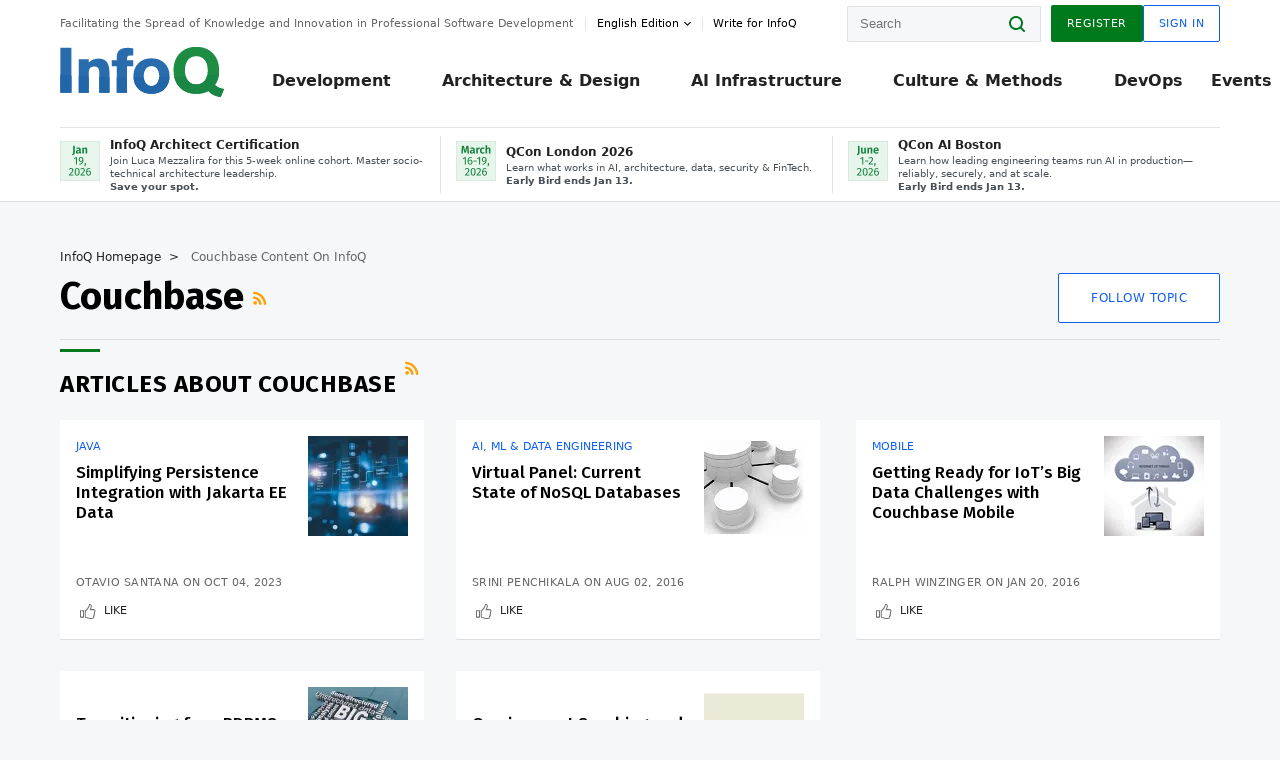

--- FILE ---
content_type: text/html;charset=utf-8
request_url: https://www.infoq.com/couchbase/
body_size: 32457
content:
<!DOCTYPE html>










<html lang="en" xmlns="http://www.w3.org/1999/xhtml">
    <head>
        <!-- Google Optimize Anti-flicker snippet (recommended)  -->
        <style>.async-hide { opacity: 0 !important} </style>
        <style>.promo{background:#222528;position:fixed;z-index:1001!important;left:0;top:0;right:0;max-height:48px;min-height:48px;padding-top:0!important;padding-bottom:0!important}.promo,.promo p{-webkit-box-align:center;-ms-flex-align:center;align-items:center}.promo p{font-size:.8125rem;line-height:1rem;color:#fff;margin-bottom:0;margin-top:0;margin:0 auto;display:-webkit-box;display:-ms-flexbox;display:flex;font-weight:700}@media only screen and (max-width:650px){.promo p{font-size:.6875rem}}.promo span{overflow:hidden;display:-webkit-box;-webkit-line-clamp:3;-webkit-box-orient:vertical}.promo a{color:#fff!important;text-decoration:underline!important}.promo a.btn{background:#d0021b;padding:7px 20px;text-decoration:none!important;font-weight:700;margin-left:10px;margin-right:10px;white-space:nowrap;border-radius:5px}@media only screen and (max-width:650px){.promo a.btn{font-size:.6875rem;padding:7px 10px}}.promo.container{padding-top:8px;padding-bottom:8px}@media only screen and (min-width:1050px){.promo.container{padding-top:0;padding-bottom:0}}.promo .actions{-ms-flex-wrap:nowrap;flex-wrap:nowrap}.promo .actions__left{-ms-flex-preferred-size:100%;flex-basis:100%;-webkit-box-align:center;-ms-flex-align:center;align-items:center}.promo .actions__right{-ms-flex-preferred-size:40px;flex-basis:40px;margin-top:0;margin-bottom:0;-webkit-box-pack:end;-ms-flex-pack:end;justify-content:flex-end}.promo.hidden{display:none}.promo.show{display:-webkit-box!important;display:-ms-flexbox!important;display:flex!important}.promo.show .container__inner{-webkit-box-flex:1;-ms-flex:1;flex:1}.promo.fixed{position:fixed}.promo.show+header.header{margin-top:48px}.header{background:#fff;-webkit-box-shadow:0 1px 0 #dde2e5;box-shadow:0 1px 0 #dde2e5}.header .actions__left,.header__bottom__events{max-width:100%!important;margin:0}.header .header__events-all{margin:0;display:-webkit-box;display:-ms-flexbox;display:flex;position:relative}.header .header__events-all .header__event-slot{-webkit-box-flex:1;-ms-flex:1 100%;flex:1 100%;border-right:1px solid #dde2e5;margin-top:3px;margin-bottom:3px;padding-left:15px;text-align:left;display:-webkit-box;display:-ms-flexbox;display:flex;-webkit-box-align:center;-ms-flex-align:center;align-items:center;padding-right:5px;min-width:300px}.header .header__events-all .header__event-slot:hover{text-decoration:none!important}.header .header__events-all .header__event-slot img{min-width:40px;height:40px}.header .header__events-all .header__event-slot div{margin-left:10px}.header .header__events-all .header__event-slot span{font-weight:700!important;font-size:.75rem;margin-bottom:0!important;margin-top:0;display:block;line-height:1.125rem;text-align:left}.header .header__events-all .header__event-slot p{font-weight:400;font-size:.625rem;line-height:130%!important;color:#495057!important;margin:0}@media only screen and (min-width:1050px){.header .header__events-all .header__event-slot p{font-size:.625rem}}.header .header__events-all .header__event-slot:first-child{padding-left:0}.header .header__events-all .header__event-slot:last-child{padding-right:0;border-right:0}@media only screen and (min-width:1050px){.header__bottom,.header__middle,.header__top{position:relative;white-space:nowrap}}.header__top{padding:10px 0}@media only screen and (min-width:800px){.header__top{padding:5px 0}}.header__bottom{padding:5px 0;z-index:29;max-width:100%}.header__bottom a{font-size:.8125rem}.header__bottom .trending{margin-left:0;margin-right:0}.header__bottom .actions{-webkit-box-align:start;-ms-flex-align:start;align-items:flex-start}.header__bottom .actions__left{max-width:calc(100% + 8px)}@media only screen and (min-width:800px){.header__bottom .actions__left{max-width:calc(100% + 24px)}}.header__bottom .actions__right{-webkit-box-flex:1;-ms-flex:1 1 auto;flex:1 1 auto;display:none}@media only screen and (min-width:1050px){.header__bottom .actions__right{display:-webkit-box;display:-ms-flexbox;display:flex}}.header__middle{display:-webkit-box;display:-ms-flexbox;display:flex;-webkit-box-orient:horizontal;-webkit-box-direction:normal;-ms-flex-flow:row wrap;flex-flow:row wrap}@media only screen and (min-width:1050px){.header__middle{-ms-flex-wrap:nowrap;flex-wrap:nowrap}}.header__top .actions__left{-webkit-box-align:center;-ms-flex-align:center;align-items:center;-ms-flex-line-pack:center;align-content:center}@media only screen and (min-width:1050px){.header__top .actions__right{max-width:430px}}.no-style.header__nav li:nth-child(3){font-weight:700}.no-style.header__nav li:nth-child(3) a{color:#0e5ef1!important}.header__bottom__events::after{background:-webkit-gradient(linear,left top,right top,color-stop(0,rgba(255,255,255,0)),to(#fff));background:linear-gradient(90deg,rgba(255,255,255,0) 0,#fff 100%);content:'';position:absolute;height:60px;right:10px;width:25px}@media only screen and (min-width:1050px){.header__bottom__events::after{display:none}}.contribute-link{font-weight:400;font-size:.6875rem;color:#000!important;position:relative;padding-left:10px}.contribute-link:hover{color:#00791d!important;text-decoration:none!important}.contribute-link::before{content:'';width:1px;height:12px;position:absolute;top:50%;-webkit-transform:translateY(-50%);transform:translateY(-50%);background:rgba(0,0,0,.1);left:-1px}.my-0{margin-top:0!important;margin-bottom:0!important}.header__desc.my-0{margin-left:0}.header__bottom__events .actions__left{max-width:100%!important;overflow-x:scroll;-ms-overflow-style:none;scrollbar-width:none;display:block;scroll-behavior:smooth;min-width:100%}.header__bottom__events .actions__left::-webkit-scrollbar{display:none}.header__bottom__events .actions__left:-webkit-scrollbar-thumb{background:#fff}.logo{line-height:1rem}.header{position:relative;z-index:41;-webkit-user-select:none;-moz-user-select:none;-ms-user-select:none;user-select:none}.header .input:focus,.header input[type=password]:focus,.header input[type=text]:focus{border:1px solid #00791d}.header a:not(.button):not(.login__action):not(.active){text-decoration:none;color:#222}.header a:not(.button):not(.login__action):not(.active):hover{text-decoration:underline;color:#222}.header__items{display:none;-ms-flex-wrap:wrap;flex-wrap:wrap}@media only screen and (min-width:1050px){.header__items{display:-webkit-box;display:-ms-flexbox;display:flex;-webkit-box-orient:horizontal;-webkit-box-direction:normal;-ms-flex-direction:row;flex-direction:row}.header__items nav{position:relative;background:0 0;padding:0;left:0;top:0;line-height:inherit;display:block;-webkit-box-shadow:none;box-shadow:none;max-width:100%;max-height:80px}}.header__items>div{width:100%;margin-bottom:32px;display:-webkit-box;display:-ms-flexbox;display:flex;-webkit-box-orient:vertical;-webkit-box-direction:normal;-ms-flex-flow:column nowrap;flex-flow:column nowrap}@media only screen and (min-width:552px){.header__items>div:not(:nth-last-child(-n+2)){margin-bottom:32px}}@media only screen and (min-width:552px) and (max-width:1050px){.header__items>div{-webkit-box-flex:0;-ms-flex-positive:0;flex-grow:0;-ms-flex-negative:0;flex-shrink:0;-ms-flex-preferred-size:calc(99.7% * 1/2 - (32px - 32px * 1/2));flex-basis:calc(99.7% * 1/2 - (32px - 32px * 1/2));max-width:calc(99.7% * 1/2 - (32px - 32px * 1/2));width:calc(99.7% * 1/2 - (32px - 32px * 1/2))}.header__items>div:nth-child(1n){margin-right:32px;margin-left:0}.header__items>div:last-child{margin-right:0}.header__items>div:nth-child(2n){margin-right:0;margin-left:auto}}@media only screen and (min-width:800px) and (max-width:1050px){.header__items>div{-webkit-box-flex:0;-ms-flex-positive:0;flex-grow:0;-ms-flex-negative:0;flex-shrink:0;-ms-flex-preferred-size:calc(99.7% * 1/4 - (32px - 32px * 1/4));flex-basis:calc(99.7% * 1/4 - (32px - 32px * 1/4));max-width:calc(99.7% * 1/4 - (32px - 32px * 1/4));width:calc(99.7% * 1/4 - (32px - 32px * 1/4))}.header__items>div:nth-child(1n){margin-right:32px;margin-left:0}.header__items>div:last-child{margin-right:0}.header__items>div:nth-child(4n){margin-right:0;margin-left:auto}}@media only screen and (min-width:1050px){.header__items>div{margin-bottom:0!important;margin-right:0!important;-webkit-box-orient:horizontal;-webkit-box-direction:normal;-ms-flex-direction:row;flex-direction:row}}.header__items .language__switcher{display:none}.header__items .language__switcher .li-nav.active>a,.header__items .language__switcher>li.active>a{color:#fff!important}.header__items .language__switcher .li-nav.active>a:hover,.header__items .language__switcher>li.active>a:hover{color:#fff!important;background:#0e5ef1}.header__items .language__switcher .li-nav:hover>a,.header__items .language__switcher>li:hover>a{color:#fff}.header+main{display:block;min-height:210px;-webkit-transition:margin .15s ease;transition:margin .15s ease;margin-top:0!important}.header--hide .header+main{margin-top:50px}.header--hide .header__toggle{opacity:0;top:20px;visibility:hidden}.header--hide .header__logo{max-height:0}.header--hide .header__middle,.header--hide .header__top{max-height:0;overflow:hidden;padding-top:0;padding-bottom:0;border-color:transparent}.header--hide .header__bottom .vue-portal-target{top:3px;right:0;bottom:auto;left:auto;position:absolute}.header__middle,.header__top{-webkit-transition:all .15s ease;transition:all .15s ease}.header__middle{border-bottom:1px solid rgba(0,0,0,.1);z-index:33}.header__middle .vue-portal-target{width:100%}@media only screen and (min-width:1050px){.header__middle .vue-portal-target{display:none}}@media only screen and (min-width:1050px){.header__middle{line-height:5.75rem;text-align:left;padding:0;z-index:30}.header__middle .widget__heading{display:none}}.header__top>.actions__left{display:none}@media only screen and (min-width:1050px){.header__top>.actions__left{display:-webkit-box;display:-ms-flexbox;display:flex}}.header__top>.actions__right{-webkit-box-flex:1;-ms-flex-positive:1;flex-grow:1;margin-right:0;margin-top:0;margin-bottom:0;-webkit-box-pack:end;-ms-flex-pack:end;justify-content:flex-end}.header__top>.actions__right .dropdown__holder{width:calc(100vw - 16px);max-height:80vh}@media only screen and (min-width:600px){.header__top>.actions__right .dropdown__holder{width:auto}}.header__top>.actions__right>*{margin:0}.header__top>.actions__right .search{display:none}@media only screen and (min-width:1050px){.header__top>.actions__right>*{display:-webkit-box;display:-ms-flexbox;display:flex;white-space:nowrap}.header__top>.actions__right .search{display:block}}.header__top .user__login{display:block}.header__top .user__login>.button,.header__top .user__login>button{border-top-right-radius:0;border-bottom-right-radius:0}@media only screen and (min-width:1050px){.header__top{position:relative;right:auto;width:100%}}.header__logo{max-width:165px;position:absolute;top:8px;overflow:hidden;-webkit-transition:all .1s ease;transition:all .1s ease;z-index:32;line-height:2.25rem;height:36px;width:100px;margin-left:50px;-ms-flex-preferred-size:190px;flex-basis:190px}@media only screen and (min-width:800px){.header__logo{top:4px}}@media only screen and (min-width:1050px){.header__logo{position:relative;top:0;overflow:visible;margin-right:20px;margin-left:0;line-height:3.125rem;height:50px}.header__logo>*{width:165px}}@media only screen and (min-width:1280px){.header__logo{margin-right:30px}}.header__desc,.header__more>button{text-transform:capitalize;color:#666;letter-spacing:0;font-size:0;font-weight:400;line-height:1.5rem;vertical-align:top;font-smoothing:antialiased;font-family:-apple-system,BlinkMacSystemFont,"Segoe UI Variable","Segoe UI",system-ui,ui-sans-serif,Helvetica,Arial,sans-serif,"Apple Color Emoji","Segoe UI Emoji";-webkit-transition:font-size .15s ease-in-out;transition:font-size .15s ease-in-out}@media only screen and (min-width:1050px){.header__desc,.header__more>button{font-size:.6875rem}}.header__desc{display:-webkit-inline-box;display:-ms-inline-flexbox;display:inline-flex;position:relative;width:auto}.header__topics{white-space:nowrap;float:right;position:relative}.header__topics *{display:inline-block;vertical-align:top}.header__topics a{font-size:.8125rem}@media only screen and (min-width:1050px){.header__topics{float:none}}.header__more{display:-webkit-inline-box;display:-ms-inline-flexbox;display:inline-flex;vertical-align:top}.header__more:before{left:-12px}.header__more:after,.header__more:before{content:'';width:1px;height:12px;position:absolute;top:50%;-webkit-transform:translateY(-50%);transform:translateY(-50%);background:rgba(0,0,0,.1)}.header__more:after{right:-12px}.header__more:hover{cursor:pointer;color:rgba(0,0,0,.75)}.header__user{display:inline-block;vertical-align:top;white-space:nowrap;margin-left:8px}@media only screen and (min-width:1050px){.header__user{margin-left:0}}.header__user>div{display:inline-block;vertical-align:top}.header__user-nav a:not(.button){text-transform:uppercase;font-size:.75rem;font-weight:600}.header__user-nav a:not(.button):not(.active){opacity:.5}.header__user-nav a:not(.button):not(.active):hover{opacity:.75}.header__user-nav a:not(.button):hover{text-decoration:none}.header__user-nav a:not(.button).active{color:#222;cursor:default;text-decoration:none}.header__user-nav a:not(.button):before{margin-right:0}.header__user-nav a:not(.button):not(:last-child){margin-right:16px}@media only screen and (min-width:1050px){.header__user-nav a:not(.button):not(:last-child){margin-right:32px}}@media only screen and (min-width:1050px){.header__user-nav+.header__topics{margin-left:56px}}.header__search{display:none;vertical-align:top;margin-right:0}@media only screen and (min-width:1050px){.header__search{display:inline-block}}.header__search,.header__user{line-height:inherit}.header__nav{border-bottom:1px solid rgba(0,0,0,.1)}@media only screen and (min-width:800px){.header__nav{border-bottom:0}}.header__nav .button{margin-left:0}.header__nav .button__more{margin-right:20px}.header__nav .li-nav,.header__nav>li{-webkit-transition:all .15s ease;transition:all .15s ease}@media only screen and (min-width:1050px){.header__nav .li-nav,.header__nav>li{display:-webkit-inline-box;display:-ms-inline-flexbox;display:inline-flex;vertical-align:middle;position:static;border:none;min-height:65px}.header__nav .li-nav:hover.has--subnav .nav .li-nav,.header__nav .li-nav:hover.has--subnav .nav>li,.header__nav>li:hover.has--subnav .nav .li-nav,.header__nav>li:hover.has--subnav .nav>li{white-space:normal}.header__nav .li-nav:hover.has--subnav .nav__subnav,.header__nav>li:hover.has--subnav .nav__subnav{opacity:1;top:100%;visibility:visible;-webkit-transition-delay:.25s;transition-delay:.25s}.header__nav .li-nav:hover.has--subnav .nav__category,.header__nav>li:hover.has--subnav .nav__category{width:100%}.header__nav .li-nav:hover.has--subnav .nav__category:after,.header__nav .li-nav:hover.has--subnav .nav__category:before,.header__nav>li:hover.has--subnav .nav__category:after,.header__nav>li:hover.has--subnav .nav__category:before{-webkit-transition-delay:.25s;transition-delay:.25s;opacity:1}}@media only screen and (min-width:1080px){.header__nav .li-nav:not(:last-child),.header__nav>li:not(:last-child){margin-right:23px;margin-left:23px}}@media only screen and (min-width:1280px){.header__nav .li-nav:not(:last-child),.header__nav>li:not(:last-child){margin-right:23px;margin-left:23px}}@media only screen and (min-width:1338px){.header__nav .li-nav:not(:last-child),.header__nav>li:not(:last-child){margin-right:23px;margin-left:23px}}.header__nav .li-nav>a,.header__nav>li>a{font-size:.875rem;line-height:1.5rem;padding:12px 0;color:#000;display:inline-block;max-width:100%;position:relative;z-index:61;white-space:normal}@media only screen and (min-width:1050px){.header__nav .li-nav>a,.header__nav>li>a{padding:8px 0 0;font-weight:700}}.header__nav .li-nav>a:after,.header__nav .li-nav>a:before,.header__nav>li>a:after,.header__nav>li>a:before{content:'';position:absolute;bottom:-1px;left:50%;width:0;height:0;opacity:0;-webkit-transform:translateX(-50%);transform:translateX(-50%);border-style:solid;border-width:0 5px 5px 5px;-webkit-transition:opacity .15s ease-in-out;transition:opacity .15s ease-in-out;border-color:transparent transparent #fff transparent}.header__nav .li-nav>a:before,.header__nav>li>a:before{left:50%;bottom:0;border-width:0 6px 6px 6px;border-color:transparent transparent #f5f7f8 transparent}@media only screen and (min-width:1050px){.header__nav .li-nav>a,.header__nav>li>a{font-size:1rem}}@media only screen and (min-width:1800px){.header__nav .li-nav>a,.header__nav>li>a{font-size:1.125rem}}.header--open{overflow:hidden}@media only screen and (min-width:600px){.header--open{overflow:visible}}.header--open .content-items{max-height:215px;margin:12px 0 24px}.header--open .search{margin-top:16px;display:block}.header--open .header__toggle:before{z-index:10}.header--open .header__toggle>span:nth-child(1){top:50%;-webkit-transform:rotate(45deg);transform:rotate(45deg)}.header--open .header__toggle>span:nth-child(2){opacity:0}.header--open .header__toggle>span:nth-child(3){top:50%;-webkit-transform:rotate(-45deg);transform:rotate(-45deg)}.header--open .header__items,.header--open .header__items .language__switcher{display:-webkit-box;display:-ms-flexbox;display:flex}.header--open .header__top{z-index:100;position:absolute;left:0;right:8px;background:#fff}@media only screen and (min-width:800px){.header--open .header__top{right:20px}}.header--open .header__top .search{display:none}.header--open .header__logo{z-index:101}.header--open .header__middle{padding-top:60px}.header--open .header__bottom{display:none}.header--open .header__container{max-height:90vh;overflow-x:hidden;overflow-y:auto}@media only screen and (min-width:1050px){.header--open .header__container{overflow:visible}}.header .subnav{position:absolute;-webkit-box-shadow:0 5px 25px 1px rgba(0,0,0,.15);box-shadow:0 5px 25px 1px rgba(0,0,0,.15);background:#fff;visibility:hidden;line-height:1.75rem;max-width:100%;width:100%;left:0;opacity:0;overflow:hidden;border:1px solid #f5f7f8;border-radius:2px;-webkit-transition:all .15s ease-in-out;transition:all .15s ease-in-out;top:105%;z-index:60;display:-webkit-box;display:-ms-flexbox;display:flex;-webkit-box-orient:horizontal;-webkit-box-direction:normal;-ms-flex-flow:row nowrap;flex-flow:row nowrap;-webkit-box-align:stretch;-ms-flex-align:stretch;align-items:stretch}.header .subnav .subnav__categories{-webkit-box-flex:0;-ms-flex:0 1 280px;flex:0 1 280px;padding:24px 0;background:#f5f7f8;margin-right:0!important}.header .subnav .subnav__categories>li{display:block;font-size:.9375rem;padding:2px 48px 2px 24px}.header .subnav .subnav__categories>li a{display:block;font-weight:700}.header .subnav .subnav__categories>li:hover{background:#e1e1e1}.header .subnav .subnav__heading{margin-bottom:20px}.header .subnav .subnav__content{position:relative;-ms-flex-item-align:start;align-self:flex-start;padding:24px;display:-webkit-box;display:-ms-flexbox;display:flex;-webkit-box-orient:horizontal;-webkit-box-direction:normal;-ms-flex-flow:row wrap;flex-flow:row wrap}@media only screen and (min-width:1050px){.header .subnav .subnav__content{padding-left:32px;padding-right:32px;margin:0 auto;-webkit-box-flex:1;-ms-flex:1 1 600px;flex:1 1 600px}}.header .subnav .subnav__content .heading__container{-ms-flex-preferred-size:100%;flex-basis:100%}.header .subnav .subnav__content:before{content:'';position:absolute;left:0;top:0;bottom:-100%;width:1px;background:rgba(0,0,0,.1)}.languagesEdition .active{font-weight:700}.header__more.dropdown:after{content:'';display:inline-block;vertical-align:middle;-ms-flex-item-align:center;-ms-grid-row-align:center;align-self:center;background-repeat:no-repeat;background-position:center;margin-bottom:2px;width:7px;height:7px;-webkit-transition:-webkit-transform .15s ease;transition:-webkit-transform .15s ease;transition:transform .15s ease;transition:transform .15s ease,-webkit-transform .15s ease;background-color:#fff!important;background-size:contain}.header__more.dropdown button{color:#000!important;margin-right:-20px;padding-right:20px;z-index:1000}.header__more.dropdown .dropdown__holder{width:165px}.header__more.dropdown .dropdown__content{padding:13px;padding-top:5px;padding-bottom:5px}.header__more.dropdown .languagesEdition li{border-bottom:1px solid #e6e6e6}.header__more.dropdown .languagesEdition li:last-child{border:0}.logo__data{display:none;color:#666;font-size:.6875rem}@media only screen and (min-width:1050px){.logo__data{display:block;line-height:.8125rem}}.container{padding-left:12px;padding-right:12px;margin:0 auto;min-width:320px;-webkit-transition:padding .15s ease-in-out;transition:padding .15s ease-in-out}@media only screen and (min-width:600px){.container{padding-left:16px;padding-right:16px}}@media only screen and (min-width:800px){.container{padding-left:20px;padding-right:20px}}@media only screen and (min-width:1250px){.container{padding-left:60px;padding-right:60px}}@media only screen and (min-width:1400px){.container{padding-left:20px;padding-right:20px}}.container.white{background:#fff}.container__inner{max-width:1290px;margin:0 auto;-webkit-transition:max-width .15s ease-out;transition:max-width .15s ease-out}.search{display:block;position:relative;z-index:33;width:100%;max-width:100%;margin:0}.search:before{position:absolute;top:50%;right:24px;-webkit-transform:translateY(-50%);transform:translateY(-50%);margin-right:0;z-index:34}.search__bar{display:block;border-radius:2px;position:relative;z-index:33}.search__bar #search{margin-bottom:0;max-width:100%;background:#fff}.search__go{top:50%;right:0;bottom:0;left:auto;position:absolute;-webkit-transform:translateY(-50%);transform:translateY(-50%);z-index:32;-webkit-appearance:none;-moz-appearance:none;appearance:none;width:36px;height:36px;line-height:2.25rem;-webkit-box-shadow:none;box-shadow:none;display:block;background:0 0;border:0;font-size:0}@media only screen and (min-width:600px){.search__go{z-index:35}}.header #search,.search__go:hover{cursor:pointer}.header #search{height:36px;position:relative;max-width:100%;background-color:#f5f7f8!important}@media only screen and (min-width:600px){.header #search{font-size:.8125rem;min-width:165px;max-width:100%;opacity:1}}.header #search:hover{cursor:auto}@media only screen and (min-width:1050px){.header #search{margin-left:auto;border-top-right-radius:0;border-bottom-right-radius:0;border-right:0}.header #search:focus{min-width:215px}}.header #search:focus{cursor:auto}.header #search .field__desc{display:none}.header #searchForm{width:100%;margin-top:8px}.header #searchForm:before{right:8px}@media only screen and (min-width:600px){.header #searchForm{margin-top:16px}}@media only screen and (min-width:1050px){.header #searchForm{margin-top:0}}</style>
        <script>(function(a,s,y,n,c,h,i,d,e){s.className+=' '+y;h.start=1*new Date;
            h.end=i=function(){s.className=s.className.replace(RegExp(' ?'+y),'')};
            (a[n]=a[n]||[]).hide=h;setTimeout(function(){i();h.end=null},c);h.timeout=c;
        })(window,document.documentElement,'async-hide','dataLayer',4000,
                {'GTM-W9GJ5DL':true});</script>

        <script type="text/javascript">
            
            var loggedIn = false;
            if (loggedIn) {
                var userCountryId = '';
            }
        </script>
        






<script>
  window.dataLayer = window.dataLayer || [];
  function gtag(){dataLayer.push(arguments);}
  gtag('config', 'G-VMVPD4D2JY');

  //CookieControl tool recomendation
  // Call the default command before gtag.js or Tag Manager runs to
  // adjust how the tags operate when they run. Modify the defaults
  // per your business requirements and prior consent granted/denied, e.g.:
  gtag('consent', 'default', {
      'ad_storage': 'denied',
      'ad_user_data': 'denied',
      'ad_personalization': 'denied',
      'analytics_storage': 'denied'
  });

  if((typeof loggedIn != "undefined") && loggedIn){
      window.dataLayer.push({'logged_in': 'true'});
  } else {
      window.dataLayer.push({'logged_in': 'false'});
  }

  window.dataLayer.push({'show_queryz': ''});
</script>

<!-- Google Tag Manager -->
<script>
var gtmProfile="GTM-W9GJ5DL";
(function(w,d,s,l,i){w[l]=w[l]||[];w[l].push({'gtm.start':
new Date().getTime(),event:'gtm.js'});var f=d.getElementsByTagName(s)[0],
j=d.createElement(s),dl=l!='dataLayer'?'&l='+l:'';j.async=true;j.src=
'https://www.googletagmanager.com/gtm.js?id='+i+dl;f.parentNode.insertBefore(j,f);
})(window,document,'script','dataLayer', gtmProfile);</script>
<!-- End Google Tag Manager -->

        <title>Couchbase - InfoQ</title>
        <link rel="canonical" href="https://www.infoq.com/couchbase/"/>
        <link rel="alternate" href="https://www.infoq.com/couchbase/" hreflang="en"/>
        









    
    
        
            
            <link rel="alternate" href="https://www.infoq.com/jp/couchbase/" hreflang="ja" />
        
    
        
            
            <link rel="alternate" href="https://www.infoq.com/br/couchbase/" hreflang="pt" />
        
    
        
            
            <link rel="alternate" href="https://www.infoq.com/fr/couchbase/" hreflang="fr" />
        
    
        
    
    
    <link rel="alternate" href="https://www.infoq.com/couchbase/" hreflang="x-default" />





        
        





<meta http-equiv="pragma" content="no-cache" />
<meta http-equiv="cache-control" content="private,no-cache,no-store,must-revalidate" />
<meta http-equiv="expires" content="0" />
<meta http-equiv="content-type" content="text/html; charset=utf-8" />
<meta name="copyright" content="&copy; 2006 C4Media" />

<meta name="google-site-verification" content="0qInQx_1WYOeIIbxnh7DnXlw1XOxNgAYakO2k4GhNnY" />
<meta name="msapplication-TileColor" content="#ffffff"/>
<meta name="msapplication-TileImage" content="/styles/static/images/logo/logo.jpg"/>
<meta property="wb:webmaster" content="3eac1729a8bbe046" />
<meta content="width=device-width,initial-scale=1" name="viewport">
<meta http-equiv="X-UA-Compatible" content="IE=10, IE=edge">

        
        <link rel="stylesheet" type="text/css" media="screen" href="https://cdn.infoq.com/statics_s2_20260113082446/styles/style.css"/>
        <link rel="stylesheet" type="text/css" media="print" href="https://cdn.infoq.com/statics_s2_20260113082446/styles/print.css"/>
        <link rel="preload" type="text/css" href="https://cdn.infoq.com/statics_s2_20260113082446/styles/style_en.css" as="style" onload="this.onload=null;this.rel='stylesheet'">
        <link rel="preload" href="https://cdn.infoq.com/statics_s2_20260113082446/styles/icons.css" as="style" onload="this.onload=null;this.rel='stylesheet'">
        <link rel="preload" type="text/css" media="screen" href="https://cdn.infoq.com/statics_s2_20260113082446/styles/style_extra.css" as="style" onload="this.onload=null;this.rel='stylesheet'">
        <noscript>
            <link rel="stylesheet" type="text/css" href="https://cdn.infoq.com/statics_s2_20260113082446/styles/style_en.css"/>
            <link rel="stylesheet" href="https://cdn.infoq.com/statics_s2_20260113082446/styles/icons.css">
            <link rel="stylesheet" type="text/css" media="screen" href="https://cdn.infoq.com/statics_s2_20260113082446/styles/style_extra.css"/>
        </noscript>

        <link rel="stylesheet" type="text/css" href="https://cdn.infoq.com/statics_s2_20260113082446/styles/fonts/font.css"/>

        <link rel="shortcut icon" href="https://cdn.infoq.com/statics_s2_20260113082446/favicon.ico" type="image/x-icon" />
        <link rel="apple-touch-icon" href="https://cdn.infoq.com/statics_s2_20260113082446/apple-touch-icon.png"/>

        <script type="text/javascript">
        	var device='desktop';
            var InfoQConstants = {};
            InfoQConstants.language = 'en';
            InfoQConstants.countryCode = '';
            
            InfoQConstants.pageUrl = (typeof window.location != 'undefined' && window.location && typeof window.location.href != 'undefined' && window.location.href) ? window.location.href : "URL_UNAVAILABLE";
            InfoQConstants.cet='FmLxtiuU1bspvufb';
            InfoQConstants.userDetectedCountryCode = '';
            InfoQConstants.bpadb = 'MsZHXkohYwYVaR9w0JSv';
        </script>

        <script type="text/javascript" src="https://cdn.infoq.com/statics_s2_20260113082446/scripts/combinedJs.min.js"></script>
        <script type="text/javascript">
            
                var JSi18n = JSi18n || {}; // define only if not already defined
                JSi18n.error='Error';
                JSi18n.login_unverifiedAccount='Unverified account';
                JSi18n.contentSummary_showPresentations_1='';
                JSi18n.contentSummary_showPresentations_2='';
                JSi18n.contentSummary_showPresentations_3='';
                JSi18n.contentSummary_showInterviews_1='';
                JSi18n.contentSummary_showInterviews_2='';
                JSi18n.contentSummary_showInterviews_3='';
                JSi18n.contentSummary_showMinibooks_1='';
                JSi18n.contentSummary_showMinibooks_2='';
                JSi18n.login_sendingRequest='Sending request ...';
                JSi18n.bookmark_saved='<q>&nbsp;&nbsp;&nbsp;Saved&nbsp;&nbsp;&nbsp;&nbsp;</q>';
                JSi18n.bookmark_error='<q style=color:black;>&nbsp;&nbsp;&nbsp;Error&nbsp;&nbsp;&nbsp;&nbsp;</q>';
                JSi18n.categoryManagement_showpopup_viewAllLink_viewAllPrefix='View All';
                JSi18n.categoryManagement_showpopup_viewAllLink_viewAllSuffix='';
                JSi18n.categoryManagement_showpopup_includeExcludeLink_Exclude='Exclude';
                JSi18n.categoryManagement_showpopup_includeExcludeLink_Include='Include';
                JSi18n.login_invalid_email='Please specify a valid email';
                JSi18n.login_email_not_found = 'No user found with that email';
                JSi18n.content_datetime_format='MMM dd, yyyy';

                // used by frontend
                JSi18n.FE = {
                    labels: {
                        follow: "Follow",
                        followTopic: "Follow Topic",
                        unfollow: "Unfollow",
                        unfollowTopic: "Unfollow Topic",
                        following: "Following",
                        followers: "Followers",
                        like: "Like",
                        liked: "Liked",
                        authors: "Peers",
                        users : "Users",
                        topics: "Topics",
                        hide: "Hide Item",
                        hidden: "%s was hidden on your profile page.",
                        undo: "Undo",
                        showLess: "Show less",
                        showMore: "Show more",
                        moreAuthors: "And %s more",
                        bookmarked: "Content Bookmarked",
                        unbookmarked: "Content Unbookmarked",
                        characterLimit: "Characters Remaining"
                    }
                }
            


            
            
                var usersInPage = JSON.parse('[{\"id\":\"36538747\",\"ref\":\"author-Rafal-Gancarz\",\"url\":\"\/profile\/Rafal-Gancarz\",\"followedByCurrentUser\":false,\"minibio\":\"Principal Architect &amp; Engineer\",\"name\":\"Rafal Gancarz\",\"bio\":\"\",\"followers\":224,\"imgSrc\":\"https:\/\/cdn.infoq.com\/statics_s2_20260113082446\/images\/profiles\/VGGiv73VTaHCfNhwSlbDjeGIhcJRJsQj.jpeg\"},{\"id\":\"101763598\",\"ref\":\"author-Matthew-Adams\",\"url\":\"\/profile\/Matthew-Adams\",\"followedByCurrentUser\":false,\"minibio\":\"\",\"name\":\"Matthew Adams\",\"bio\":\"\",\"followers\":1,\"imgSrc\":\"\"},{\"id\":\"45723890\",\"ref\":\"author-Rags-Srinivas\",\"url\":\"\/profile\/Rags-Srinivas\",\"followedByCurrentUser\":false,\"minibio\":\"\",\"name\":\"Rags Srinivas\",\"bio\":\"\",\"followers\":323,\"imgSrc\":\"https:\/\/cdn.infoq.com\/statics_s2_20260113082446\/images\/profiles\/t4nyfgw1THkp4wMZ9EZ59RGJx8Hf9Rk8.jpg\"},{\"id\":\"646\",\"ref\":\"author-Abel-Avram\",\"url\":\"\/profile\/Abel-Avram\",\"followedByCurrentUser\":false,\"minibio\":\"\",\"name\":\"Abel Avram\",\"bio\":\"\",\"followers\":65,\"imgSrc\":\"https:\/\/cdn.infoq.com\/statics_s2_20260113082446\/images\/profiles\/IHTGcfeT8uvNGXAR5f6hPB0iriEMj0d3.jpg\"},{\"id\":\"43528774\",\"ref\":\"author-Otavio-Santana\",\"url\":\"\/profile\/Otavio-Santana\",\"followedByCurrentUser\":false,\"minibio\":\"A passionate, Award-winning Software Engineer and Architect\",\"name\":\"Otavio Santana\",\"bio\":\"\",\"followers\":172,\"imgSrc\":\"https:\/\/cdn.infoq.com\/statics_s2_20260113082446\/images\/profiles\/XywpPBfal5RvV84xgiFdHtq4ahQS1kYH.jpg\"},{\"id\":\"101760422\",\"ref\":\"author-Michael-Nitschinger\",\"url\":\"\/profile\/Michael-Nitschinger\",\"followedByCurrentUser\":false,\"minibio\":\"\",\"name\":\"Michael Nitschinger\",\"bio\":\"\",\"followers\":1,\"imgSrc\":\"\"},{\"id\":\"126467140\",\"ref\":\"author-Renato-Losio\",\"url\":\"\/profile\/Renato-Losio\",\"followedByCurrentUser\":false,\"minibio\":\"Cloud Expert | AWS Data Hero  \",\"name\":\"Renato Losio\",\"bio\":\"\",\"followers\":813,\"imgSrc\":\"https:\/\/cdn.infoq.com\/statics_s2_20260113082446\/images\/profiles\/ptroF8HdI2vWXm0NDaKeS0JdiPxMOAra.jpg\"},{\"id\":\"39485652\",\"ref\":\"author-Daniel-Bryant\",\"url\":\"\/profile\/Daniel-Bryant\",\"followedByCurrentUser\":false,\"minibio\":\"InfoQ News Manager | Building Platforms at Syntasso\",\"name\":\"Daniel Bryant\",\"bio\":\"\",\"followers\":2683,\"imgSrc\":\"https:\/\/cdn.infoq.com\/statics_s2_20260113082446\/images\/profiles\/tSe5dczMaSGtRUm18VkTR2tcF4W3SogA.jpg\"},{\"id\":\"63268344\",\"ref\":\"author-Chris-Swan\",\"url\":\"\/profile\/Chris-Swan\",\"followedByCurrentUser\":false,\"minibio\":\"Engineer, Atsign\",\"name\":\"Chris Swan\",\"bio\":\"\",\"followers\":1826,\"imgSrc\":\"https:\/\/cdn.infoq.com\/statics_s2_20260113082446\/images\/profiles\/8PE76nOujWAoCM8yqLn9Hfv2HqW3VlIP.jpg\"},{\"id\":\"343314\",\"ref\":\"author-Jonathan-Allen\",\"url\":\"\/profile\/Jonathan-Allen\",\"followedByCurrentUser\":false,\"minibio\":\"Software Architect\",\"name\":\"Jonathan Allen\",\"bio\":\"\",\"followers\":1791,\"imgSrc\":\"https:\/\/cdn.infoq.com\/statics_s2_20260113082446\/images\/profiles\/Wk_C09_mzwK23YkTkKMXResJv3LKUN5D.jpg\"},{\"id\":\"62671158\",\"ref\":\"author-Monica-Beckwith\",\"url\":\"\/profile\/Monica-Beckwith\",\"followedByCurrentUser\":false,\"minibio\":\"\",\"name\":\"Monica Beckwith\",\"bio\":\"\",\"followers\":1784,\"imgSrc\":\"https:\/\/cdn.infoq.com\/statics_s2_20260113082446\/images\/profiles\/QhDv7pXEUK1sdLsYArFmnLxecH4rYhAc.jpg\"},{\"id\":\"123896964\",\"ref\":\"author-Eran-Stiller\",\"url\":\"\/profile\/Eran-Stiller\",\"followedByCurrentUser\":false,\"minibio\":\"Chief Software Architect &#64;Cartesian\",\"name\":\"Eran Stiller\",\"bio\":\"\",\"followers\":264,\"imgSrc\":\"https:\/\/cdn.infoq.com\/statics_s2_20260113082446\/images\/profiles\/9dVn5MgVU6o89i63T96hO6xBFa7rxNIn.jpg\"},{\"id\":\"101762951\",\"ref\":\"author-Michael-Hunger\",\"url\":\"\/profile\/Michael-Hunger\",\"followedByCurrentUser\":false,\"minibio\":\"\",\"name\":\"Michael Hunger\",\"bio\":\"\",\"followers\":2,\"imgSrc\":\"\"},{\"id\":\"87551248\",\"ref\":\"author-Steef~Jan-Wiggers\",\"url\":\"\/profile\/Steef~Jan-Wiggers\",\"followedByCurrentUser\":false,\"minibio\":\"Cloud Queue Lead Editor | Domain Architect\",\"name\":\"Steef-Jan Wiggers\",\"bio\":\"\",\"followers\":810,\"imgSrc\":\"https:\/\/cdn.infoq.com\/statics_s2_20260113082446\/images\/profiles\/BhZx03k3Hj0pZVXmTzGqItwZxtJ06oIb.jpg\"},{\"id\":\"101759434\",\"ref\":\"author-Rick-Hightower\",\"url\":\"\/profile\/Rick-Hightower\",\"followedByCurrentUser\":false,\"minibio\":\"\",\"name\":\"Rick Hightower\",\"bio\":\"\",\"followers\":0,\"imgSrc\":\"\"},{\"id\":\"80977916\",\"ref\":\"author-Thomas-Betts\",\"url\":\"\/profile\/Thomas-Betts\",\"followedByCurrentUser\":false,\"minibio\":\"Senior Laureate Application Architect at Blackbaud\",\"name\":\"Thomas Betts\",\"bio\":\"\",\"followers\":1082,\"imgSrc\":\"https:\/\/cdn.infoq.com\/statics_s2_20260113082446\/images\/profiles\/pSqI6HrU3k9rmmVjwS34OHG0bOMYiE6a.jpg\"},{\"id\":\"72028228\",\"ref\":\"author-Sergio-De-Simone\",\"url\":\"\/profile\/Sergio-De-Simone\",\"followedByCurrentUser\":false,\"minibio\":\"\",\"name\":\"Sergio De Simone\",\"bio\":\"\",\"followers\":713,\"imgSrc\":\"https:\/\/cdn.infoq.com\/statics_s2_20260113082446\/images\/profiles\/NovciOoQOAYWqYqRQBFo97SuMm0xbUiC.jpg\"},{\"id\":\"114253004\",\"ref\":\"author-Alexandre-Rodrigues\",\"url\":\"\/profile\/Alexandre-Rodrigues\",\"followedByCurrentUser\":false,\"minibio\":\"\",\"name\":\"Alexandre Rodrigues\",\"bio\":\"\",\"followers\":1,\"imgSrc\":\"\"},{\"id\":\"89014\",\"ref\":\"author-Srini-Penchikala\",\"url\":\"\/profile\/Srini-Penchikala\",\"followedByCurrentUser\":false,\"minibio\":\"Senior Software Architect\",\"name\":\"Srini Penchikala\",\"bio\":\"\",\"followers\":368,\"imgSrc\":\"https:\/\/cdn.infoq.com\/statics_s2_20260113082446\/images\/profiles\/bSCxRNPB08BGNJQnlSuZ4VayHvQrXUVZ.jpg\"},{\"id\":\"126464202\",\"ref\":\"author-Johan-Janssen\",\"url\":\"\/profile\/Johan-Janssen\",\"followedByCurrentUser\":false,\"minibio\":\"Architect at ASML\",\"name\":\"Johan Janssen\",\"bio\":\"\",\"followers\":480,\"imgSrc\":\"https:\/\/cdn.infoq.com\/statics_s2_20260113082446\/images\/profiles\/Fb4eZ0mtvMf6MhsmBIhsUVueV4xAs2FD.jpg\"},{\"id\":\"62370748\",\"ref\":\"author-Ralph-Winzinger\",\"url\":\"\/profile\/Ralph-Winzinger\",\"followedByCurrentUser\":false,\"minibio\":\"\",\"name\":\"Ralph Winzinger\",\"bio\":\"\",\"followers\":2,\"imgSrc\":\"https:\/\/cdn.infoq.com\/statics_s2_20260113082446\/images\/profiles\/Utuzip0JqOMWgqvq1IMI3D6TjdfU8QqL.jpg\"},{\"id\":\"4927376\",\"ref\":\"author-Karsten-Silz\",\"url\":\"\/profile\/Karsten-Silz\",\"followedByCurrentUser\":false,\"minibio\":\"Full-Stack Java Developer\",\"name\":\"Karsten Silz\",\"bio\":\"\",\"followers\":363,\"imgSrc\":\"https:\/\/cdn.infoq.com\/statics_s2_20260113082446\/images\/profiles\/p6zmOdOcqXiRj09iiZNeDZap7f0IglQW.jpg\"},{\"id\":\"114725059\",\"ref\":\"author-Holly-Cummins\",\"url\":\"\/profile\/Holly-Cummins\",\"followedByCurrentUser\":false,\"minibio\":\"Senior Principal Software Engineer, Red Hat\",\"name\":\"Holly Cummins\",\"bio\":\"\",\"followers\":550,\"imgSrc\":\"https:\/\/cdn.infoq.com\/statics_s2_20260113082446\/images\/profiles\/cRsuGlFgKyGmGfEHvafpMO63CxbrEm22.jpg\"},{\"id\":\"45785585\",\"ref\":\"author-Benjamin-Young\",\"url\":\"\/profile\/Benjamin-Young\",\"followedByCurrentUser\":false,\"minibio\":\"\",\"name\":\"Benjamin Young\",\"bio\":\"\",\"followers\":1,\"imgSrc\":\"https:\/\/cdn.infoq.com\/statics_s2_20260113082446\/images\/profiles\/bp2IVEJxkyqjEYOlts3ayzhzqURHYmhX.jpg\"},{\"id\":\"101763136\",\"ref\":\"author-Damien-Katz\",\"url\":\"\/profile\/Damien-Katz\",\"followedByCurrentUser\":false,\"minibio\":\"\",\"name\":\"Damien Katz\",\"bio\":\"\",\"followers\":1,\"imgSrc\":\"\"},{\"id\":\"101761652\",\"ref\":\"author-James-Phillips\",\"url\":\"\/profile\/James-Phillips\",\"followedByCurrentUser\":false,\"minibio\":\"\",\"name\":\"James Phillips\",\"bio\":\"\",\"followers\":0,\"imgSrc\":\"\"},{\"id\":\"101764330\",\"ref\":\"author-Jason-Sirota\",\"url\":\"\/profile\/Jason-Sirota\",\"followedByCurrentUser\":false,\"minibio\":\"\",\"name\":\"Jason Sirota\",\"bio\":\"\",\"followers\":1,\"imgSrc\":\"\"},{\"id\":\"101758044\",\"ref\":\"author-Matt-Ingenthron\",\"url\":\"\/profile\/Matt-Ingenthron\",\"followedByCurrentUser\":false,\"minibio\":\"\",\"name\":\"Matt Ingenthron\",\"bio\":\"\",\"followers\":0,\"imgSrc\":\"\"},{\"id\":\"101757104\",\"ref\":\"author-Sean-Lynch\",\"url\":\"\/profile\/Sean-Lynch\",\"followedByCurrentUser\":false,\"minibio\":\"\",\"name\":\"Sean Lynch\",\"bio\":\"\",\"followers\":0,\"imgSrc\":\"\"}]');
            

            
            
                var topicsInPage = JSON.parse('[{\"name\":\"Architecture & Design\",\"id\":\"6816\",\"url\":\"\/architecture-design\",\"followers\":10066,\"followedByCurrentUser\":false},{\"name\":\"Java\",\"id\":\"1\",\"url\":\"\/java\",\"followers\":4845,\"followedByCurrentUser\":false},{\"name\":\"Mobile\",\"id\":\"321\",\"url\":\"\/mobile\",\"followers\":479,\"followedByCurrentUser\":false},{\"name\":\"Culture & Methods\",\"id\":\"6817\",\"url\":\"\/culture-methods\",\"followers\":3910,\"followedByCurrentUser\":false},{\"name\":\".NET Core\",\"id\":\"15683\",\"url\":\"\/Net-Core\",\"followers\":7776,\"followedByCurrentUser\":false},{\"name\":\"Machine Learning\",\"id\":\"5449\",\"url\":\"\/MachineLearning\",\"followers\":14226,\"followedByCurrentUser\":false},{\"name\":\"Microservices\",\"id\":\"15274\",\"url\":\"\/microservices\",\"followers\":21746,\"followedByCurrentUser\":false},{\"name\":\"AI, ML & Data Engineering\",\"id\":\"16690\",\"url\":\"\/ai-ml-data-eng\",\"followers\":5699,\"followedByCurrentUser\":false},{\"name\":\"Couchbase\",\"id\":\"6455\",\"url\":\"\/couchbase\",\"followers\":2,\"followedByCurrentUser\":false},{\"name\":\"Java9\",\"id\":\"7097\",\"url\":\"\/Java9\",\"followers\":5342,\"followedByCurrentUser\":false},{\"name\":\"Cloud\",\"id\":\"7451\",\"url\":\"\/Cloud\",\"followers\":2103,\"followedByCurrentUser\":false},{\"name\":\"DevOps\",\"id\":\"6043\",\"url\":\"\/Devops\",\"followers\":4983,\"followedByCurrentUser\":false},{\"name\":\"Reactive Programming\",\"id\":\"15453\",\"url\":\"\/reactive-programming\",\"followers\":12128,\"followedByCurrentUser\":false},{\"name\":\"Development\",\"id\":\"6815\",\"url\":\"\/development\",\"followers\":4024,\"followedByCurrentUser\":false}]');
            

            var userContentLikesInPage = [];
            var userCommentsLikesInPage = [];


            var currentUserId = -155926079;
        </script>
        

        
    
        
        <meta name="keywords" content="Couchbase,couchbase"/>
        
            <meta name="description" content="Helping dev teams adopt new technologies and practices. Written by software engineers. Read by over 1.5 million developers worldwide."/>
        
        
        








    


    



    <link rel="alternate" type="application/rss+xml" title="RSS" href="https://feed.infoq.com/couchbase/"/>

    
    <meta name="ifq:pageType" content="CATEGORY_PAGE"/>
    <script type="text/javascript">
        InfoQConstants.pageType = 'CATEGORY_PAGE';
        window.isIndexPage = true;
    </script>

        
        
			<link rel="image_src" href="https://cdn.infoq.com/statics_s2_20260113082446/styles/static/images/logo/logo-big.jpg" />
			<meta property="og:image" content="https://cdn.infoq.com/statics_s2_20260113082446/styles/static/images/logo/logo-big.jpg"/>
		
        
        <script type="text/javascript" src="https://cdn.infoq.com/statics_s2_20260113082446/scripts/infoq.js"></script>

        <script type="text/javascript">
           document.addEventListener('DOMContentLoaded', function() {
               if (!window || !window.infoq) return
               infoq.init()
           })
       </script>

       <script defer data-domain="infoq.com" src="https://plausible.io/js/script.file-downloads.hash.outbound-links.pageview-props.tagged-events.js"></script>
       <script>window.plausible = window.plausible || function() { (window.plausible.q = window.plausible.q || []).push(arguments) }</script>

    </head>

    <body >
        






<!-- Google Tag Manager (noscript) -->
<noscript><iframe src="https://www.googletagmanager.com/ns.html?id=GTM-W9GJ5DL"
height="0" width="0" style="display:none;visibility:hidden"></iframe></noscript>
<!-- End Google Tag Manager (noscript) -->
        
            <div class="intbt">
                <a href="/int/bt/" title="bt">BT</a>
            </div>
        

        






<script type="text/javascript">
    var allCountries = [{"id":3,"name":"Afghanistan"},{"id":244,"name":"Åland"},{"id":6,"name":"Albania"},{"id":61,"name":"Algeria"},{"id":13,"name":"American Samoa"},{"id":1,"name":"Andorra"},{"id":9,"name":"Angola"},{"id":5,"name":"Anguilla"},{"id":11,"name":"Antarctica"},{"id":4,"name":"Antigua and Barbuda"},{"id":12,"name":"Argentina"},{"id":7,"name":"Armenia"},{"id":16,"name":"Aruba"},{"id":15,"name":"Australia"},{"id":14,"name":"Austria"},{"id":17,"name":"Azerbaijan"},{"id":31,"name":"Bahamas"},{"id":24,"name":"Bahrain"},{"id":20,"name":"Bangladesh"},{"id":19,"name":"Barbados"},{"id":35,"name":"Belarus"},{"id":21,"name":"Belgium"},{"id":36,"name":"Belize"},{"id":26,"name":"Benin"},{"id":27,"name":"Bermuda"},{"id":32,"name":"Bhutan"},{"id":29,"name":"Bolivia"},{"id":254,"name":"Bonaire, Sint Eustatius, and Saba"},{"id":18,"name":"Bosnia and Herzegovina"},{"id":34,"name":"Botswana"},{"id":33,"name":"Bouvet Island"},{"id":30,"name":"Brazil"},{"id":104,"name":"British Indian Ocean Territory"},{"id":28,"name":"Brunei Darussalam"},{"id":23,"name":"Bulgaria"},{"id":22,"name":"Burkina Faso"},{"id":25,"name":"Burundi"},{"id":114,"name":"Cambodia"},{"id":46,"name":"Cameroon"},{"id":37,"name":"Canada"},{"id":52,"name":"Cape Verde"},{"id":121,"name":"Cayman Islands"},{"id":40,"name":"Central African Republic"},{"id":207,"name":"Chad"},{"id":45,"name":"Chile"},{"id":47,"name":"China"},{"id":53,"name":"Christmas Island"},{"id":38,"name":"Cocos (Keeling) Islands"},{"id":48,"name":"Colombia"},{"id":116,"name":"Comoros"},{"id":39,"name":"Congo (Democratic Republic)"},{"id":41,"name":"Congo (People\u0027s Republic)"},{"id":44,"name":"Cook Islands"},{"id":49,"name":"Costa Rica"},{"id":43,"name":"Cote D\u0027Ivoire"},{"id":97,"name":"Croatia"},{"id":51,"name":"Cuba"},{"id":253,"name":"Curaçao"},{"id":54,"name":"Cyprus"},{"id":55,"name":"Czech Republic"},{"id":58,"name":"Denmark"},{"id":57,"name":"Djibouti"},{"id":59,"name":"Dominica"},{"id":60,"name":"Dominican Republic"},{"id":213,"name":"East Timor"},{"id":62,"name":"Ecuador"},{"id":64,"name":"Egypt"},{"id":203,"name":"El Salvador"},{"id":87,"name":"Equatorial Guinea"},{"id":66,"name":"Eritrea"},{"id":63,"name":"Estonia"},{"id":68,"name":"Ethiopia"},{"id":72,"name":"Falkland Islands (Malvinas)"},{"id":74,"name":"Faroe Islands"},{"id":71,"name":"Fiji"},{"id":70,"name":"Finland"},{"id":75,"name":"France"},{"id":80,"name":"French Guiana"},{"id":170,"name":"French Polynesia"},{"id":208,"name":"French Southern Territories"},{"id":76,"name":"Gabon"},{"id":84,"name":"Gambia"},{"id":79,"name":"Georgia"},{"id":56,"name":"Germany"},{"id":81,"name":"Ghana"},{"id":82,"name":"Gibraltar"},{"id":88,"name":"Greece"},{"id":83,"name":"Greenland"},{"id":78,"name":"Grenada"},{"id":86,"name":"Guadeloupe"},{"id":91,"name":"Guam"},{"id":90,"name":"Guatemala"},{"id":249,"name":"Guernsey"},{"id":85,"name":"Guinea"},{"id":92,"name":"Guinea-Bissau"},{"id":93,"name":"Guyana"},{"id":98,"name":"Haiti"},{"id":95,"name":"Heard Island and McDonald Islands"},{"id":96,"name":"Honduras"},{"id":94,"name":"Hong Kong"},{"id":99,"name":"Hungary"},{"id":107,"name":"Iceland"},{"id":103,"name":"India"},{"id":100,"name":"Indonesia"},{"id":106,"name":"Iran"},{"id":105,"name":"Iraq"},{"id":101,"name":"Ireland"},{"id":245,"name":"Isle of Man"},{"id":102,"name":"Israel"},{"id":108,"name":"Italy"},{"id":109,"name":"Jamaica"},{"id":111,"name":"Japan"},{"id":250,"name":"Jersey"},{"id":110,"name":"Jordan"},{"id":122,"name":"Kazakhstan"},{"id":112,"name":"Kenya"},{"id":115,"name":"Kiribati"},{"id":243,"name":"Kosovo"},{"id":120,"name":"Kuwait"},{"id":113,"name":"Kyrgyzstan"},{"id":123,"name":"Laos"},{"id":132,"name":"Latvia"},{"id":124,"name":"Lebanon"},{"id":129,"name":"Lesotho"},{"id":128,"name":"Liberia"},{"id":133,"name":"Libya"},{"id":126,"name":"Liechtenstein"},{"id":130,"name":"Lithuania"},{"id":131,"name":"Luxembourg"},{"id":143,"name":"Macau"},{"id":139,"name":"Macedonia"},{"id":137,"name":"Madagascar"},{"id":151,"name":"Malawi"},{"id":153,"name":"Malaysia"},{"id":150,"name":"Maldives"},{"id":140,"name":"Mali"},{"id":148,"name":"Malta"},{"id":138,"name":"Marshall Islands"},{"id":145,"name":"Martinique"},{"id":146,"name":"Mauritania"},{"id":149,"name":"Mauritius"},{"id":238,"name":"Mayotte"},{"id":152,"name":"Mexico"},{"id":73,"name":"Micronesia"},{"id":136,"name":"Moldova"},{"id":135,"name":"Monaco"},{"id":142,"name":"Mongolia"},{"id":246,"name":"Montenegro"},{"id":147,"name":"Montserrat"},{"id":134,"name":"Morocco"},{"id":154,"name":"Mozambique"},{"id":141,"name":"Myanmar"},{"id":155,"name":"Namibia"},{"id":164,"name":"Nauru"},{"id":163,"name":"Nepal"},{"id":161,"name":"Netherlands"},{"id":8,"name":"Netherlands Antilles"},{"id":156,"name":"New Caledonia"},{"id":166,"name":"New Zealand"},{"id":160,"name":"Nicaragua"},{"id":157,"name":"Niger"},{"id":159,"name":"Nigeria"},{"id":165,"name":"Niue"},{"id":158,"name":"Norfolk Island"},{"id":118,"name":"North Korea"},{"id":144,"name":"Northern Mariana Islands"},{"id":162,"name":"Norway"},{"id":167,"name":"Oman"},{"id":173,"name":"Pakistan"},{"id":180,"name":"Palau"},{"id":178,"name":"Palestinian Territory"},{"id":168,"name":"Panama"},{"id":171,"name":"Papua New Guinea"},{"id":181,"name":"Paraguay"},{"id":169,"name":"Peru"},{"id":172,"name":"Philippines"},{"id":176,"name":"Pitcairn"},{"id":174,"name":"Poland"},{"id":179,"name":"Portugal"},{"id":177,"name":"Puerto Rico"},{"id":182,"name":"Qatar"},{"id":183,"name":"Reunion"},{"id":184,"name":"Romania"},{"id":185,"name":"Russian Federation"},{"id":186,"name":"Rwanda"},{"id":193,"name":"Saint Helena"},{"id":117,"name":"Saint Kitts and Nevis"},{"id":125,"name":"Saint Lucia"},{"id":251,"name":"Saint Martin"},{"id":175,"name":"Saint Pierre and Miquelon"},{"id":229,"name":"Saint Vincent and the Grenadines"},{"id":247,"name":"Saint-Barthélemy"},{"id":236,"name":"Samoa"},{"id":198,"name":"San Marino"},{"id":202,"name":"Sao Tome and Principe"},{"id":187,"name":"Saudi Arabia"},{"id":199,"name":"Senegal"},{"id":248,"name":"Serbia"},{"id":189,"name":"Seychelles"},{"id":197,"name":"Sierra Leone"},{"id":192,"name":"Singapore"},{"id":252,"name":"Sint Maarten"},{"id":196,"name":"Slovakia"},{"id":194,"name":"Slovenia"},{"id":188,"name":"Solomon Islands"},{"id":200,"name":"Somalia"},{"id":239,"name":"South Africa"},{"id":89,"name":"South Georgia and the South Sandwich Islands"},{"id":119,"name":"South Korea"},{"id":255,"name":"South Sudan"},{"id":67,"name":"Spain"},{"id":127,"name":"Sri Lanka"},{"id":190,"name":"Sudan"},{"id":201,"name":"Suriname"},{"id":195,"name":"Svalbard and Jan Mayen"},{"id":205,"name":"Swaziland"},{"id":191,"name":"Sweden"},{"id":42,"name":"Switzerland"},{"id":204,"name":"Syria"},{"id":220,"name":"Taiwan"},{"id":211,"name":"Tajikistan"},{"id":221,"name":"Tanzania"},{"id":210,"name":"Thailand"},{"id":209,"name":"Togo"},{"id":212,"name":"Tokelau"},{"id":216,"name":"Tonga"},{"id":218,"name":"Trinidad and Tobago"},{"id":215,"name":"Tunisia"},{"id":217,"name":"Turkey"},{"id":214,"name":"Turkmenistan"},{"id":206,"name":"Turks and Caicos Islands"},{"id":219,"name":"Tuvalu"},{"id":223,"name":"Uganda"},{"id":222,"name":"Ukraine"},{"id":2,"name":"United Arab Emirates"},{"id":77,"name":"United Kingdom"},{"id":224,"name":"United States Minor Outlying Islands"},{"id":226,"name":"Uruguay"},{"id":225,"name":"USA"},{"id":227,"name":"Uzbekistan"},{"id":234,"name":"Vanuatu"},{"id":228,"name":"Vatican City (Holy See)"},{"id":230,"name":"Venezuela"},{"id":233,"name":"Vietnam"},{"id":231,"name":"Virgin Islands (British)"},{"id":232,"name":"Virgin Islands (U.S.)"},{"id":235,"name":"Wallis and Futuna"},{"id":65,"name":"Western Sahara"},{"id":237,"name":"Yemen"},{"id":241,"name":"Zaire"},{"id":240,"name":"Zambia"},{"id":242,"name":"Zimbabwe"}];
    var gdprCountriesIds = [196,194,191,184,179,174,161,148,132,131,130,108,101,99,97,88,77,75,70,67,63,58,56,55,54,37,23,21,14];
</script>

        







    <section data-nosnippet class="section container subscribe-box hidden">
        <div class="container__inner">
            <div class="actions">
                <div class="actions__left">
                    <h2>InfoQ Software Architects' Newsletter</h2>
                    <span><p>A monthly overview of things you need to know as an architect or aspiring architect.</p>

<p><a href="https://www.infoq.com/software-architects-newsletter#placeholderPastIssues">View an example</a></p>
</span>
                    <div class="newsletter__subscribe">
                        <form class="form gdpr" name="dataCollectCampaignNewsletterForm" id="dataCollectCampaignNewsletterForm" action="#" onsubmit="dataCollectNewsletter.saveSubscription(); return false;">
                            <div class="field newsletter__mail input__text input__no-label input__medium email">
                                <label for="email-dataCollectnewsletter-infoq" class="label field__label">Enter your e-mail address</label>
                                <input id="email-dataCollectnewsletter-infoq" name="footerNewsletterEmail" placeholder="Enter your e-mail address" class="input field__input" type="email"/>
                                <input type="text" name="emailH" id="input_email_h_d" aria-required="false" style="display:none !important" tabindex="-1" autocomplete="off"/>
                                <input type="hidden" id="fnt_d" name="fnt_d" value="FmLxtiuU1bspvufb"/>
                                <input type="hidden" id="dataCollectNewsletterType" name="dataCollectNewsletterType" value="regular"/>
                                <input type="hidden" id="cmpi_d" name="cmpi_d" value="4"/>
                            </div>
                            <div class="hidden">
                    <span class="input__select field country">
                        <label for="input-dataCollect-newsletter-country" class="label field__label">Select your country</label>
                        <select id="input-dataCollect-newsletter-country" class="select field__input">
                            <option value="" class="select__option">Select a country</option>
                        </select>
                        <p class="input__message field__desc"></p>
                    </span>
                                <span class="input__checkbox field hidden">
                        <input type="checkbox" id="gdpr-consent-campaign">
                        <label for="gdpr-consent-campaign" class="label"><span>I consent to InfoQ.com handling my data as explained in this <a href="https://www.infoq.com/privacy-notice">Privacy Notice</a>.</span></label>
                    </span>
                            </div>
                            <input type="submit" role="button" value="Subscribe" class="button button__medium button__red" onclick="return dataCollectNewsletter.validateEmail('Invalid email address');"/>
                        </form>
                        <p class="meta">
                            <a href="/privacy-notice/" target="_blank">We protect your privacy.</a>
                        </p>
                        
                        <span class="success" style="display:none;" id="dataCollectNewsletterMessage"></span>
                    </div>

                </div>
                <div class="actions__right">
                    <button aria-label="Close" class="close closeBox button button__unstyled button__icon icon icon__close-black icon--only">Close</button>
                </div>
            </div>
        </div>
    </section>
    <script type="text/javascript">
        var dataCollectNewsletter = new Newsletter('Enter your e-mail address',
                'email-dataCollectnewsletter-infoq', 'dataCollectNewsletterType','dataCollectNewsletterMessage', 'fnt_d', 'input_email_h_d', 'input-dataCollect-newsletter-country', 'cmpi_d','popup_all_pages');
    </script>


        







 


        
        <div class="infoq" id="infoq">
            
                <!--	#######		SITE START	#########	 -->
                













    









<header class="header">
    <button aria-label="Toggle Navigation" tabindex="0" class="burger header__toggle button">Toggle Navigation <span></span><span></span><span></span></button>
    <div class="header__container container">
        <div class="container__inner">
            <div data-nosnippet class="actions header__top">
                <div class="actions__left">
                    <p class="header__desc my-0">
                        Facilitating the Spread of Knowledge and Innovation in Professional Software Development
                    </p>
                    <div class="button__dropdown dropdown header__more my-0 dropdown__center">
                        







<button aria-label="English edition" class="button button__unstyled button__small">English edition </button>
<div class="dropdown__holder">
	<!---->
	<div class="dropdown__content">
		<ul class="no-style dropdown__nav languagesEdition">
			<li class="active"><a href="#" onclick="return false;">English edition</a></li>
			<li><a href="https://www.infoq.cn">Chinese edition</a></li>
			<li><a href="/jp/">Japanese edition</a></li>
			<li><a href="/fr/">French edition</a></li>
		</ul>
	</div>
	<!---->
</div>
                    </div>
                    <a class="my-0 contribute-link" role="button" href="/write-for-infoq/" title="Write for InfoQ">
                        Write for InfoQ
                    </a>
                </div>
                <div class="actions__right">
                    <div>
                        <form id="searchForm" name="search-form" action="/search.action" enctype="multipart/form-data" class="search icon__search icon icon__green">
                            <div class="field search__bar input__text input__no-label input__small">
                                <label for="search" class="label field__label">Search</label>
                                <input name="queryString" type="text" id="search" value="" placeholder="Search" class="input field__input">
                                <input type="hidden" name="page" value="1"/>
                                <input type="hidden" size="15" name="searchOrder">
                            </div>
                            <input value="Search" type="submit" class="search__go">
                        </form>
                    </div>
                    








	<div class="action_button__group">
		<a href="/reginit.action?" onclick="return UserActions_Login.addLoginInfo(this);" class="button button__green button__small">Register</a>
		<a href="/social/keycloakLogin.action?fl=login"  onclick="return UserActions_Login.addLoginInfo(this);" class="button button__small button__outline">Sign in</a>
	</div>
	
	<div class="modal_auth_required">
		<div class="modal_auth_required__actions">
			<h2 class="h2">Unlock the full InfoQ experience</h2>
			<p>Unlock the full InfoQ experience by logging in! Stay updated with your favorite authors and topics, engage with content, and download exclusive resources.</p>
			<a href="/social/keycloakLogin.action?fl=login"  onclick="return UserActions_Login.addLoginInfo(this);" class="button button__has-transition">Log In</a>
			<div class="separator"><span>or</span></div>
			<h3 class="h3">Don't have an InfoQ account?</h3>
			<a href="/reginit.action?" onclick="return UserActions_Login.addLoginInfo(this);" class="button__outline button__has-transition">Register</a>
		</div>
		<div class="modal_auth_required__content">
			<ul class="newsletter__features">
				<li><strong>Stay updated on topics and peers that matter to you</strong>Receive instant alerts on the latest insights and trends.</li>
				<li><strong>Quickly access free resources for continuous learning</strong>Minibooks, videos with transcripts, and training materials.</li>
				<li><strong>Save articles and read at anytime</strong>Bookmark articles to read whenever youre ready.</li>
			</ul>
		</div>
		<form id="login-form" data-vv-scope="login" class="login__form form" action="#" data-gtm-form-interact-id="0">
			<input type="hidden" id="loginWidgetOrigin" name="loginWidgetOrigin" value="mainLogin">
			<input type="hidden" name="fromP13N" id="isP13n" value="">
			<input type="hidden" name="fromP13NId" id="p13n-id" value="">
			<input type="hidden" name="fromP13NType" id="p13n-type" value="">
		</form>
	</div>


                    
                </div>
            </div>
            <div class="header__middle">
                <div class="logo header__logo">
                    <a href="/"  class="logo__symbol active">
                        Logo - Back to homepage
                    </a>
                </div>
                
                <div class="content-items">
                    <a href="/news/" class="icon icon__news">News</a>
                    <a href="/articles/" class="icon icon__articles">Articles</a>
                    <a href="/presentations/" class="icon icon__presentations">Presentations</a>
                    <a href="/podcasts/" class="icon icon__podcasts">Podcasts</a>
                    <a href="/minibooks/" class="icon icon__guides">Guides</a>
                </div>
                <div class="header__items columns">

                    
                        
                        
                        
                        
                        
                        
                    







<div>
    <h3 class="widget__heading">Topics</h3>
    <nav class="nav header__nav topics" data-trk-ref="header_personas">
        <div class="has--subnav li-nav">
            <a href="/development/" title="Development" class="nav__category">Development</a>
            <div class="nav__subnav subnav">
                <ul class="subnav__categories no-style">
                    <li><a href="/java/" title="Java">Java</a></li>
                    <li><a href="/kotlin/" title="Kotlin">Kotlin</a></li>
                    <li><a href="/dotnet/" title=".Net">.Net</a></li>
                    <li><a href="/c_sharp/" title="C#">C#</a></li>
                    <li><a href="/swift/" title="Swift">Swift</a></li>
                    <li><a href="/golang/" title="Go">Go</a></li>
                    <li><a href="/rust/" title="Rust">Rust</a></li>
                    <li><a href="/javascript/" title="JavaScript">JavaScript</a></li>
                </ul>
                <div class="subnav__content" data-id="6815">
                    









<div class="heading__container actions">
    <div class="actions__left">
        <h3 class="heading section__heading">Featured in  Development</h3>
    </div>
</div>
<ul data-size="large" data-horizontal="true" data-tax="" taxonomy="articles" class="cards no-style">
    <li>
        <div class="card__content">
            <div class="card__data">
                <h4 class="card__title">
                    <a href="/podcasts/data-regression-testing-simulations-framework">How to Use Apache Spark to Craft a Multi-Year Data Regression Testing and Simulations Framework</a>
                </h4>
                <p class="card__excerpt">Vivek Yadav, an engineering manager from Stripe, shares his experience in building a testing system based on multi-year worth of data. He shares insights into why Apache Spark was the choice for creating such a system and how it fits in the &quot;traditional&quot; engineering practices.</p>
                <div class="card__footer"></div>
            </div>
            
                <a href="/podcasts/data-regression-testing-simulations-framework" class="card__header">
                    <img loading="lazy" alt="How to Use Apache Spark to Craft a Multi-Year Data Regression Testing and Simulations Framework" src="https://imgopt.infoq.com/fit-in/100x100/filters:quality(80)/podcasts/data-regression-testing-simulations-framework/en/smallimage/the-infoq-podcast-logo-thumbnail-1763552066844.jpg" class="card__image"/>
                </a>
            
        </div>
    </li>
</ul>

    


<a href="/development/" class="button__more button button__large button__arrow arrow__right">All in  development</a>

                </div>
            </div>
        </div>
        <div class="has--subnav li-nav">
            <a href="/architecture-design/" title="Architecture &amp; Design" class="nav__category">Architecture &amp; Design</a>
            <div class="nav__subnav subnav">
                <ul class="subnav__categories no-style">
                    <li><a href="/architecture/" title="Architecture">Architecture</a></li>
                    
                    <li><a href="/enterprise-architecture/" title="Enterprise Architecture">Enterprise Architecture</a></li>
                    <li><a href="/performance-scalability/" title="Scalability/Performance">Scalability/Performance</a></li>
                    <li><a href="/design/" title="Design">Design</a></li>
                    <li><a href="/Case_Study/" title="Case Studies">Case Studies</a></li>
                    <li><a href="/microservices/" title="Microservices">Microservices</a></li>
                    <li><a href="/servicemesh/" title="Service Mesh">Service Mesh</a></li>
                    <li><a href="/DesignPattern/" title="Patterns">Patterns</a></li>
                    <li><a href="/Security/" title="Security">Security</a></li>
                </ul>
                <div class="subnav__content" data-id="6816">
                    









<div class="heading__container actions">
    <div class="actions__left">
        <h3 class="heading section__heading">Featured in  Architecture &amp; Design</h3>
    </div>
</div>
<ul data-size="large" data-horizontal="true" data-tax="" taxonomy="articles" class="cards no-style">
    <li>
        <div class="card__content">
            <div class="card__data">
                <h4 class="card__title">
                    <a href="/articles/spec-driven-development">Spec Driven Development: When Architecture Becomes Executable</a>
                </h4>
                <p class="card__excerpt">Spec-Driven Development inverts traditional architecture by making specifications executable and authoritative. It transforms declared intent into validated code through AI generation and provides architectural determinism. It eliminates drift through continuous enforcement, but demands new engineering discipline in schema design and contract-first reasoning.</p>
                <div class="card__footer"></div>
            </div>
            
                <a href="/articles/spec-driven-development" class="card__header">
                    <img loading="lazy" alt="Spec Driven Development: When Architecture Becomes Executable" src="https://imgopt.infoq.com/fit-in/100x100/filters:quality(80)/articles/spec-driven-development/en/smallimage/spec-driven-development-thumbnail-1767777707872.jpg" class="card__image"/>
                </a>
            
        </div>
    </li>
</ul>

    


<a href="/architecture-design/" class="button__more button button__large button__arrow arrow__right">All in  architecture-design</a>

                </div>
            </div>
        </div>
        <div class="has--subnav li-nav">
            <a href="/ai-ml-data-eng/" title="AI Infrastructure" class="nav__category">AI Infrastructure</a>
            <div class="nav__subnav subnav">
                <ul class="subnav__categories no-style">
                    <li><a href="/bigdata/" title="Big Data">Big Data</a></li>
                    <li><a href="/machinelearning/" title="Machine Learning">Machine Learning</a></li>
                    <li><a href="/nosql/" title="NoSQL">NoSQL</a></li>
                    <li><a href="/database/" title="Database">Database</a></li>
                    <li><a href="/data-analytics/" title="Data Analytics">Data Analytics</a></li>
                    <li><a href="/streaming/" title="Streaming">Streaming</a></li>
                </ul>
                <div class="subnav__content" data-id="16690">
                    









<div class="heading__container actions">
    <div class="actions__left">
        <h3 class="heading section__heading">Featured in  AI, ML &amp; Data Engineering</h3>
    </div>
</div>
<ul data-size="large" data-horizontal="true" data-tax="" taxonomy="articles" class="cards no-style">
    <li>
        <div class="card__content">
            <div class="card__data">
                <h4 class="card__title">
                    <a href="/podcasts/distributed-data-systems-consistency">Somtochi Onyekwere on Distributed Data Systems, Eventual Consistency and Conflict-Feee Replicated Data Types</a>
                </h4>
                <p class="card__excerpt">In this podcast, InfoQ spoke with Somtochi Onyekwere on recent developments in distributed data systems, how to achieve fast, eventually consistent replication across distributed nodes, and how Conflict-free Replicated Data Type (CRDTs) can help with conflict resolution when managing data.</p>
                <div class="card__footer"></div>
            </div>
            
                <a href="/podcasts/distributed-data-systems-consistency" class="card__header">
                    <img loading="lazy" alt="Somtochi Onyekwere on Distributed Data Systems, Eventual Consistency and Conflict-Feee Replicated Data Types" src="https://imgopt.infoq.com/fit-in/100x100/filters:quality(80)/podcasts/distributed-data-systems-consistency/en/smallimage/the-infoq-podcast-logo-thumbnail-1767782929526.jpg" class="card__image"/>
                </a>
            
        </div>
    </li>
</ul>

    


<a href="/ai-ml-data-eng/" class="button__more button button__large button__arrow arrow__right">All in  ai-ml-data-eng</a>

                </div>
            </div>
        </div>
        <div class="has--subnav li-nav">
            <a href="/culture-methods/" title="Culture &amp; Methods" class="nav__category">Culture &amp; Methods</a>
            <div class="nav__subnav subnav">
                <ul class="subnav__categories no-style">
                    <li><a href="/agile/" title="Agile">Agile</a></li>
                    <li><a href="/diversity/" title="Diversity">Diversity</a></li>
                    <li><a href="/leadership/" title="Leadership">Leadership</a></li>
                    <li><a href="/lean/" title="Lean/Kanban">Lean/Kanban</a></li>
                    <li><a href="/personal-growth/" title="Personal Growth">Personal Growth</a></li>
                    <li><a href="/scrum/" title="Scrum">Scrum</a></li>
                    <li><a href="/sociocracy/" title="Sociocracy">Sociocracy</a></li>
                    <li><a href="/software_craftsmanship/" title="Software Craftmanship">Software Craftmanship</a></li>
                    <li><a href="/team-collaboration/" title="Team Collaboration">Team Collaboration</a></li>
                    <li><a href="/testing/" title="Testing">Testing</a></li>
                    <li><a href="/ux/" title="UX">UX</a></li>
                </ul>
                <div class="subnav__content" data-id="6817">
                    









<div class="heading__container actions">
    <div class="actions__left">
        <h3 class="heading section__heading">Featured in  Culture &amp; Methods</h3>
    </div>
</div>
<ul data-size="large" data-horizontal="true" data-tax="" taxonomy="articles" class="cards no-style">
    <li>
        <div class="card__content">
            <div class="card__data">
                <h4 class="card__title">
                    <a href="/presentations/holistic-engineering">Holistic Engineering: Organic Problem Solving for Complex Evolving Systems</a>
                </h4>
                <p class="card__excerpt">Vanessa Formicola discusses how &quot;invisible&quot; forces shape our code and architecture. She shares patterns like &quot;Cirque du Soleil coding&quot; and &quot;Shared Kitchen Sinks,&quot; explaining why technical problems often have social roots. Architects and leaders will learn how to use Social Decision Records (SDRs) and holistic modeling to make the implicit explicit and drive success.</p>
                <div class="card__footer"></div>
            </div>
            
                <a href="/presentations/holistic-engineering" class="card__header">
                    <img loading="lazy" alt="Holistic Engineering: Organic Problem Solving for Complex Evolving Systems" src="https://imgopt.infoq.com/fit-in/100x100/filters:quality(80)/presentations/holistic-engineering/en/smallimage/vanessa-thumbnail-1767883980554.jpg" class="card__image"/>
                </a>
            
        </div>
    </li>
</ul>

    


<a href="/culture-methods/" class="button__more button button__large button__arrow arrow__right">All in  culture-methods</a>

                </div>
            </div>
        </div>
        <div class="has--subnav li-nav">
            <a href="/devops/" class="nav__category">DevOps</a>
            <div class="nav__subnav subnav">
                <ul class="subnav__categories no-style">
                    <li><a href="/infrastructure/" title="Infrastructure">Infrastructure</a></li>
                    <li><a href="/continuous_delivery/" title="Continuous Delivery">Continuous Delivery</a></li>
                    <li><a href="/automation/" title="Automation">Automation</a></li>
                    <li><a href="/containers/" title="Containers">Containers</a></li>
                    <li><a href="/cloud-computing/" title="Cloud">Cloud</a></li>
                    <li><a href="/observability/" title="Observability">Observability</a></li>

                </ul>
                <div class="subnav__content" data-id="6043">
                    









<div class="heading__container actions">
    <div class="actions__left">
        <h3 class="heading section__heading">Featured in  DevOps</h3>
    </div>
</div>
<ul data-size="large" data-horizontal="true" data-tax="" taxonomy="articles" class="cards no-style">
    <li>
        <div class="card__content">
            <div class="card__data">
                <h4 class="card__title">
                    <a href="/articles/platform-golden-path-approach">Platform-as-a-Product: Declarative Infrastructure for Developer Velocity</a>
                </h4>
                <p class="card__excerpt">Declarative infrastructure config hides complexity, enabling developers to focus on application code. Unified YAML per service allows early cost validation, while independent CI with centralized CD balances team autonomy and deployment consistency. This standardized approach scales across organizations, making infrastructure invisible and operations automatic.</p>
                <div class="card__footer"></div>
            </div>
            
                <a href="/articles/platform-golden-path-approach" class="card__header">
                    <img loading="lazy" alt="Platform-as-a-Product: Declarative Infrastructure for Developer Velocity" src="https://imgopt.infoq.com/fit-in/100x100/filters:quality(80)/articles/platform-golden-path-approach/en/smallimage/thumbnail-platform-golden-path-approach-1768216983360.jpg" class="card__image"/>
                </a>
            
        </div>
    </li>
</ul>

    


<a href="/devops/" class="button__more button button__large button__arrow arrow__right">All in  devops</a>

                </div>
            </div>
        </div>
        <div class="li-nav">
            
            <a rel="noreferrer noopener" href="https://events.infoq.com/" class="nav__category" title="Events" target="_blank">Events</a>
        </div>
    </nav>
</div>

<div>
    <h3 class="widget__heading">Helpful links</h3>
    <ul class="no-style header__nav">
       <li>
            <a href="/about-infoq" title="About InfoQ">
                About InfoQ
            </a>
        </li>
        <li>
            <a href="/infoq-editors" title="InfoQ Editors">
                InfoQ Editors
            </a>
        </li>
        <li>
            <a href="/write-for-infoq" title="Write for InfoQ">
                Write for InfoQ
            </a>
        </li>
        <li>
            <a href="https://c4media.com/" target="_blank" title="About C4Media">
                About C4Media
            </a>
        </li>
        <li>
            <a rel="noreferrer noopener" href="https://c4media.com/diversity" title="Diversity" target="_blank">Diversity</a>
        </li>
    </ul>
</div>

                    
                    <div>
                        <h3 class="widget__heading">Choose your language</h3>
                        







<ul class="language__switcher no-style">
	<li class="active"><a href="#" onclick="return false;" title="InfoQ English">En</a></li>
	<li><a href="https://www.infoq.cn">中文</a></li>
	<li><a href="/jp/">日本</a></li>
	<li><a href="/fr/">Fr</a></li>
</ul>
                    </div>
                </div>
                    
            </div>
            <div data-nosnippet class="actions header__bottom header__bottom__events">
                <div class="actions__left">
                    <div class="header__events-all">

                            

                        
                        
                        
                        

                                       
                        

                        

                            
                        
                            
                        <a href="https://certification.qconferences.com/" rel="nofollow" target="_blank" class="header__event-slot">
                            <picture><source srcset="https://imgopt.infoq.com/eyJidWNrZXQiOiAiYXNzZXRzLmluZm9xLmNvbSIsImtleSI6ICJ3ZWIvaGVhZGVyL2NvbmZlcmVuY2VzLzIwMjYvUUNvbk9ubGluZUNvaG9ydHNKYW4yMDI2LnBuZyIsImVkaXRzIjogeyJ3ZWJwIjogeyAicXVhbGl0eSI6ODB9fX0=" type="image/webp"><source srcset="https://imgopt.infoq.com/eyJidWNrZXQiOiAiYXNzZXRzLmluZm9xLmNvbSIsImtleSI6ICJ3ZWIvaGVhZGVyL2NvbmZlcmVuY2VzLzIwMjYvUUNvbk9ubGluZUNvaG9ydHNKYW4yMDI2LnBuZyIsImVkaXRzIjogeyJqcGVnIjogeyAicXVhbGl0eSI6ODB9fX0=" type="image/webp"><img src="https://imgopt.infoq.com/eyJidWNrZXQiOiAiYXNzZXRzLmluZm9xLmNvbSIsImtleSI6ICJ3ZWIvaGVhZGVyL2NvbmZlcmVuY2VzLzIwMjYvUUNvbk9ubGluZUNvaG9ydHNKYW4yMDI2LnBuZyIsImVkaXRzIjogeyJqcGVnIjogeyAicXVhbGl0eSI6ODB9fX0=" loading="lazy" width="40px" height="40px" alt="InfoQ Architect Certification - image"></picture>
                            <div>
                                <span>InfoQ Architect Certification</span>
                                <p>Join Luca Mezzalira for this 5-week online cohort. Master socio-technical architecture leadership.</p>
                                <p><strong>Save your spot.</strong></p>
                            </div>
                        </a>

                        <a href="https://qconlondon.com/?utm_source=infoq&utm_medium=referral&utm_campaign=homepageheader_qlondon26" rel="nofollow" target="_blank" class="header__event-slot">
                            <picture><source srcset="https://imgopt.infoq.com/eyJidWNrZXQiOiAiYXNzZXRzLmluZm9xLmNvbSIsImtleSI6ICJ3ZWIvaGVhZGVyL2NvbmZlcmVuY2VzLzIwMjYvUUNvbi1Mb25kb24tMjAyNi10b3AuanBnIiwiZWRpdHMiOiB7IndlYnAiOiB7ICJxdWFsaXR5Ijo4MH19fQ==" type="image/webp"><source srcset="https://imgopt.infoq.com/eyJidWNrZXQiOiAiYXNzZXRzLmluZm9xLmNvbSIsImtleSI6ICJ3ZWIvaGVhZGVyL2NvbmZlcmVuY2VzLzIwMjYvUUNvbi1Mb25kb24tMjAyNi10b3AuanBnIiwiZWRpdHMiOiB7ImpwZWciOiB7ICJxdWFsaXR5Ijo4MH19fQ==" type="image/webp"><img src="https://imgopt.infoq.com/eyJidWNrZXQiOiAiYXNzZXRzLmluZm9xLmNvbSIsImtleSI6ICJ3ZWIvaGVhZGVyL2NvbmZlcmVuY2VzLzIwMjYvUUNvbi1Mb25kb24tMjAyNi10b3AuanBnIiwiZWRpdHMiOiB7ImpwZWciOiB7ICJxdWFsaXR5Ijo4MH19fQ==" loading="lazy" width="40px" height="40px" alt="QCon London - image"></picture>
                            <div>
                                <span>QCon London 2026</span>
                                <p>Learn what works in AI, architecture, data, security & FinTech.</p>
                                <p><strong>Early Bird ends Jan 13.</strong></p>
                            </div>
                        </a>

                        <a href="https://boston.qcon.ai/?utm_source=infoq&utm_medium=referral&utm_campaign=homepageheader_qaiboston26" rel="nofollow" target="_blank" class="header__event-slot">
                            <picture><source srcset="https://imgopt.infoq.com/eyJidWNrZXQiOiAiYXNzZXRzLmluZm9xLmNvbSIsImtleSI6ICJ3ZWIvaGVhZGVyL2NvbmZlcmVuY2VzLzIwMjYvUUNvbi1BSS1Cb3N0b24tMjAyNi10b3AuanBnIiwiZWRpdHMiOiB7IndlYnAiOiB7ICJxdWFsaXR5Ijo4MH19fQ==" type="image/webp"><source srcset="https://imgopt.infoq.com/eyJidWNrZXQiOiAiYXNzZXRzLmluZm9xLmNvbSIsImtleSI6ICJ3ZWIvaGVhZGVyL2NvbmZlcmVuY2VzLzIwMjYvUUNvbi1BSS1Cb3N0b24tMjAyNi10b3AuanBnIiwiZWRpdHMiOiB7ImpwZWciOiB7ICJxdWFsaXR5Ijo4MH19fQ==" type="image/webp"><img src="https://imgopt.infoq.com/eyJidWNrZXQiOiAiYXNzZXRzLmluZm9xLmNvbSIsImtleSI6ICJ3ZWIvaGVhZGVyL2NvbmZlcmVuY2VzLzIwMjYvUUNvbi1BSS1Cb3N0b24tMjAyNi10b3AuanBnIiwiZWRpdHMiOiB7ImpwZWciOiB7ICJxdWFsaXR5Ijo4MH19fQ==" loading="lazy" width="40px" height="40px" alt="QCon AI Boston - image"></picture>
                            <div>
                                <span>QCon AI Boston</span>
                                <p>Learn how leading engineering teams run AI in production—reliably, securely, and at scale.</p>
                                <p><strong>Early Bird ends Jan 13.</strong></p>
                            </div>
                        </a>

                        

                        
                            
                            
                                
                                
                            
                        

                    </div>
                </div>
                <!---->
            </div>
        </div>
    </div>
</header>

            

                <!--	#######		CONTENT START	#########	 -->
                <main>
                    
<section class="container section topics">
    <div class="columns container__inner" data-trk-ref="hover_topic_page">
        






<p class="crumbs">
	<span data-nosnippet><a href="/" title="InfoQ Homepage">InfoQ Homepage</a></span>
	
		
		<span data-nosnippet class="active">Couchbase Content on InfoQ</span>
	
	
    
        
    
</p>

        <div class="actions heading__container heading__actions" data-id="6455" data-trk-ref="topic_page">
            <div class="actions__left">
                <h1 class="heading heading__rss">Couchbase</h1>
                








    


    



    <span class="rss icon icon__rss-feed">
        <a href="https://feed.infoq.com/couchbase/" target="_blank">RSS Feed</a>
    </span>

            </div>
        </div>
        
        <!-- add static promotion box on the top of the page,under title,for service mesh topic page -->
        
        <!-- add graph and description for trends report topic page (https://www.infoq.com/infoq-trends-report/) -->
        
        
            
            <div data-col="">
                
                
                    
                    

                    
                        <div class="items">
                            






<div class="actions heading__container">
    <div class="actions__left">
        <h2 class="heading section__heading heading__rss">
            <a
	
	href="/couchbase/articles/"

>

                Articles about&nbsp;Couchbase
            </a>

        </h2>
        








    



    


    <span class="rss icon icon__rss-feed">
        <a href="https://feed.infoq.com/couchbase/articles/" target="_blank">RSS Feed</a>
    </span>

    </div>
</div>
<div class="items__content">
    <div>
        
        
            <ul class="no-style cards boxes" data-horizontal="true" data-size="large" data-tax="articles" data-hoverables="true" data-cols="3">
        

        
            
                
            
            <li data-id="40ea5569-a085-4720-b87e-fb065d0bff74" data-path="/articles/persist-with-jakartaee-data">
                <div class="card__content">
                    <a href="/articles/persist-with-jakartaee-data/" class="card__header">
                        
                           <img loading="lazy" alt="Simplifying Persistence Integration with Jakarta EE Data" src="https://imgopt.infoq.com/fit-in/100x100/filters:quality(80)/articles/persist-with-jakartaee-data/en/smallimage/simplifying-persistence-integration-with-jakarta-EE-data-small-1696249233891.jpg" class="card__image">
                        
                    </a>
                    <div class="card__data">
                        <div class="card__topics topics">
                            <span>
                                
                                <a href="/java/" data-id="1">Java</a>
                            </span>
                        </div>
                        <h4 class="card__title">
                            
                            <a title="Simplifying Persistence Integration with Jakarta EE Data" href="/articles/persist-with-jakartaee-data/">
                                Simplifying Persistence Integration with Jakarta EE Data
                            </a>
                        </h4>
                        <div class="card__footer">
                            <div class="card__details">
                                <div class="card__authors authors">
                                    














    
        
    
    <span>
        
        <a href="/profile/Otavio-Santana/" data-id="author-Otavio-Santana">Otavio Santana</a>
    </span>



                                    
                                </div>
                                <span class="card__date date">on<span>&nbsp;Oct 04, 2023</span></span>



                            </div>
                            <button aria-label="Like" size="small" class="like button button__unstyled icon__gray button__icon icon icon__like">Like</button>
                        </div>
                    </div>
                </div>
            </li>
        
            
                
            
            <li data-id="e4a05215-827f-4f76-a893-ec8815edcbc7" data-path="/articles/virtual-panel-current-state-of-nosql-databases">
                <div class="card__content">
                    <a href="/articles/virtual-panel-current-state-of-nosql-databases/" class="card__header">
                        
                           <img loading="lazy" alt="Virtual Panel: Current State of NoSQL Databases" src="https://imgopt.infoq.com/fit-in/100x100/filters:quality(80)/articles/virtual-panel-current-state-of-nosql-databases/en/smallimage/logo.jpg" class="card__image">
                        
                    </a>
                    <div class="card__data">
                        <div class="card__topics topics">
                            <span>
                                
                                <a href="/ai-ml-data-eng/" data-id="16690">AI, ML &amp; Data Engineering</a>
                            </span>
                        </div>
                        <h4 class="card__title">
                            
                            <a title="Virtual Panel: Current State of NoSQL Databases" href="/articles/virtual-panel-current-state-of-nosql-databases/">
                                Virtual Panel: Current State of NoSQL Databases
                            </a>
                        </h4>
                        <div class="card__footer">
                            <div class="card__details">
                                <div class="card__authors authors">
                                    














    
        
    
    <span>
        
        <a href="/profile/Srini-Penchikala/" data-id="author-Srini-Penchikala">Srini Penchikala</a>
    </span>



                                    
                                </div>
                                <span class="card__date date">on<span>&nbsp;Aug 02, 2016</span></span>



                            </div>
                            <button aria-label="Like" size="small" class="like button button__unstyled icon__gray button__icon icon icon__like">Like</button>
                        </div>
                    </div>
                </div>
            </li>
        
            
                
            
            <li data-id="bcb7913c-bf96-47ea-bade-37ebf5a2509d" data-path="/articles/couchbase-mobile-for-iot-big-data">
                <div class="card__content">
                    <a href="/articles/couchbase-mobile-for-iot-big-data/" class="card__header">
                        
                           <img loading="lazy" alt="Getting Ready for IoT’s Big Data Challenges with Couchbase Mobile" src="https://imgopt.infoq.com/fit-in/100x100/filters:quality(80)/articles/couchbase-mobile-for-iot-big-data/en/smallimage/logo.jpg" class="card__image">
                        
                    </a>
                    <div class="card__data">
                        <div class="card__topics topics">
                            <span>
                                
                                <a href="/mobile/" data-id="321">Mobile</a>
                            </span>
                        </div>
                        <h4 class="card__title">
                            
                            <a title="Getting Ready for IoT’s Big Data Challenges with Couchbase Mobile" href="/articles/couchbase-mobile-for-iot-big-data/">
                                Getting Ready for IoT’s Big Data Challenges with Couchbase Mobile
                            </a>
                        </h4>
                        <div class="card__footer">
                            <div class="card__details">
                                <div class="card__authors authors">
                                    














    
        
    
    <span>
        
        <a href="/profile/Ralph-Winzinger/" data-id="author-Ralph-Winzinger">Ralph Winzinger</a>
    </span>



                                    
                                </div>
                                <span class="card__date date">on<span>&nbsp;Jan 20, 2016</span></span>



                            </div>
                            <button aria-label="Like" size="small" class="like button button__unstyled icon__gray button__icon icon icon__like">Like</button>
                        </div>
                    </div>
                </div>
            </li>
        
            
                
            
            <li data-id="750179ca-2372-4078-88b7-d8471c9e0a7d" data-path="/articles/Transition-RDBMS-NoSQL">
                <div class="card__content">
                    <a href="/articles/Transition-RDBMS-NoSQL/" class="card__header">
                        
                           <img loading="lazy" alt="Transitioning from RDBMS to NoSQL. Interview with Couchbase’s Dipti Borkar" src="https://imgopt.infoq.com/fit-in/100x100/filters:quality(80)/articles/Transition-RDBMS-NoSQL/en/smallimage/big_data.jpg" class="card__image">
                        
                    </a>
                    <div class="card__data">
                        <div class="card__topics topics">
                            <span>
                                
                                <a href="http://www.infoq.com/couchbase/" data-id=""></a>
                            </span>
                        </div>
                        <h4 class="card__title">
                            
                            <a title="Transitioning from RDBMS to NoSQL. Interview with Couchbase’s Dipti Borkar" href="/articles/Transition-RDBMS-NoSQL/">
                                Transitioning from RDBMS to NoSQL. Interview with Couchbase’s Dipti Borkar
                            </a>
                        </h4>
                        <div class="card__footer">
                            <div class="card__details">
                                <div class="card__authors authors">
                                    














    
        
    
    <span>
        
        <a href="/profile/Abel-Avram/" data-id="author-Abel-Avram">Abel Avram</a>
    </span>



                                    
                                </div>
                                <span class="card__date date">on<span>&nbsp;Sep 08, 2012</span></span>



                            </div>
                            <button aria-label="Like" size="small" class="like button button__unstyled icon__gray button__icon icon icon__like">Like</button>
                        </div>
                    </div>
                </div>
            </li>
        
            
                
            
            <li data-id="eb144821-561f-4b1e-b7be-63a5e84c5474" data-path="/articles/mobile_couchbase">
                <div class="card__content">
                    <a href="/articles/mobile_couchbase/" class="card__header">
                        
                           <img loading="lazy" alt="Omnipresent Synching and Availability with Mobile Couchbase" src="https://imgopt.infoq.com/fit-in/100x100/filters:quality(80)/articles/mobile_couchbase/en/smallimage/small image.jpg" class="card__image">
                        
                    </a>
                    <div class="card__data">
                        <div class="card__topics topics">
                            <span>
                                
                                <a href="http://www.infoq.com/couchbase/" data-id=""></a>
                            </span>
                        </div>
                        <h4 class="card__title">
                            
                            <a title="Omnipresent Synching and Availability with Mobile Couchbase" href="/articles/mobile_couchbase/">
                                Omnipresent Synching and Availability with Mobile Couchbase
                            </a>
                        </h4>
                        <div class="card__footer">
                            <div class="card__details">
                                <div class="card__authors authors">
                                    














    
        
    
    <span>
        
        <a href="/profile/Michael-Hunger/" data-id="author-Michael-Hunger">Michael Hunger</a>
    </span>



                                    
                                </div>
                                <span class="card__date date">on<span>&nbsp;May 24, 2011</span></span>



                            </div>
                            <button aria-label="Like" size="small" class="like button button__unstyled icon__gray button__icon icon icon__like">Like</button>
                        </div>
                    </div>
                </div>
            </li>
        
        </ul>

        
    </div>
</div>
                        </div>
                    
                
                    
                    

                    
                        <div class="items">
                            






<div class="actions heading__container">
    <div class="actions__left">
        <h2 class="heading section__heading heading__rss">
            <a
	
	href="/couchbase/news/"

>

                News about&nbsp;Couchbase
            </a>

        </h2>
        








    



    


    <span class="rss icon icon__rss-feed">
        <a href="https://feed.infoq.com/couchbase/news/" target="_blank">RSS Feed</a>
    </span>

    </div>
</div>
<div class="items__content">
    <div>
        <ul class="no-style cards" data-cols="3" data-size="large" data-hoverables="true" data-tax="news">
            
                
                    
                
                <li data-id="c1837dc7-95f8-4e25-ac28-7c24381be068" data-path="/news/2023/07/linkedin-member-profile-caching">
                    <div class="card__content">
                        <div class="card__data">
                            <div class="card__topics topics">
                                <span>
                                    
                                    <a href="/architecture-design/" data-id="6816">Architecture &amp; Design</a>
                                </span>
                            </div>
                            <h4 class="card__title">
                                
                                <a title="How LinkedIn Serves over 4.8 Million Member Profiles per Second" href="/news/2023/07/linkedin-member-profile-caching/">How LinkedIn Serves over 4.8 Million Member Profiles per Second</a></h4>
                            <div class="card__footer">
                                <div class="card__details">
                                    <div class="card__authors authors">
                                        














    
        
    
    <span>
        
        <a href="/profile/Rafal-Gancarz/" data-id="author-Rafal-Gancarz">Rafal Gancarz</a>
    </span>



                                        
                                    </div>
                                    <span class="card__date date">on<span>&nbsp;Jul 03, 2023</span></span>



                                </div>
                                <button aria-label="Like" size="small" class="like button button__unstyled icon__gray button__icon icon icon__like">Like</button>
                            </div>
                        </div>
                    </div>
                </li>
            
                
                    
                
                <li data-id="4a5ce933-164b-4237-aaf3-9ebd249fa798" data-path="/news/2021/04/couchbase-transactions">
                    <div class="card__content">
                        <div class="card__data">
                            <div class="card__topics topics">
                                <span>
                                    
                                    <a href="/architecture-design/" data-id="6816">Architecture &amp; Design</a>
                                </span>
                            </div>
                            <h4 class="card__title">
                                
                                <a title="Couchbase Details Its Distributed ACID Transaction Architecture" href="/news/2021/04/couchbase-transactions/">Couchbase Details Its Distributed ACID Transaction Architecture</a></h4>
                            <div class="card__footer">
                                <div class="card__details">
                                    <div class="card__authors authors">
                                        














    
        
    
    <span>
        
        <a href="/profile/Eran-Stiller/" data-id="author-Eran-Stiller">Eran Stiller</a>
    </span>



                                        
                                    </div>
                                    <span class="card__date date">on<span>&nbsp;Apr 14, 2021</span></span>



                                </div>
                                <button aria-label="Like" size="small" class="like button button__unstyled icon__gray button__icon icon icon__like">Like</button>
                            </div>
                        </div>
                    </div>
                </li>
            
                
                    
                
                <li data-id="e20c7bbd-1d76-4b77-859f-61b1d4cd0c8f" data-path="/news/2021/01/data-structures-couchbase">
                    <div class="card__content">
                        <div class="card__data">
                            <div class="card__topics topics">
                                <span>
                                    
                                    <a href="/ai-ml-data-eng/" data-id="16690">AI, ML &amp; Data Engineering</a>
                                </span>
                            </div>
                            <h4 class="card__title">
                                
                                <a title="Using Language and Developer Friendly Data Structures with Couchbase" href="/news/2021/01/data-structures-couchbase/">Using Language and Developer Friendly Data Structures with Couchbase</a></h4>
                            <div class="card__footer">
                                <div class="card__details">
                                    <div class="card__authors authors">
                                        














    
        
    
    <span>
        
        <a href="/profile/Rags-Srinivas/" data-id="author-Rags-Srinivas">Rags Srinivas</a>
    </span>



                                        
                                    </div>
                                    <span class="card__date date">on<span>&nbsp;Jan 29, 2021</span></span>



                                </div>
                                <button aria-label="Like" size="small" class="like button button__unstyled icon__gray button__icon icon icon__like">Like</button>
                            </div>
                        </div>
                    </div>
                </li>
            
                
                    
                
                <li data-id="d10dd0ee-e00b-47a3-8585-c41c21852e98" data-path="/news/2020/07/couchbase-cloud-debuts-aws">
                    <div class="card__content">
                        <div class="card__data">
                            <div class="card__topics topics">
                                <span>
                                    
                                    <a href="/Cloud/" data-id="7451">Cloud</a>
                                </span>
                            </div>
                            <h4 class="card__title">
                                
                                <a title="Couchbase Announces the General Availability of Its Cloud Database on AWS" href="/news/2020/07/couchbase-cloud-debuts-aws/">Couchbase Announces the General Availability of Its Cloud Database on AWS</a></h4>
                            <div class="card__footer">
                                <div class="card__details">
                                    <div class="card__authors authors">
                                        














    
        
    
    <span>
        
        <a href="/profile/Steef%7EJan-Wiggers/" data-id="author-Steef~Jan-Wiggers">Steef-Jan Wiggers</a>
    </span>



                                        
                                    </div>
                                    <span class="card__date date">on<span>&nbsp;Jul 03, 2020</span></span>



                                </div>
                                <button aria-label="Like" size="small" class="like button button__unstyled icon__gray button__icon icon icon__like">Like</button>
                            </div>
                        </div>
                    </div>
                </li>
            
                
                    
                
                <li data-id="4e4767c5-8f9f-4b21-9e9c-41cee9af25e1" data-path="/news/2016/11/couchbase-4.6-developer-preview">
                    <div class="card__content">
                        <div class="card__data">
                            <div class="card__topics topics">
                                <span>
                                    
                                    <a href="/ai-ml-data-eng/" data-id="16690">AI, ML &amp; Data Engineering</a>
                                </span>
                            </div>
                            <h4 class="card__title">
                                
                                <a title="Couchbase 4.6 Developer Preview Released, Adds Real-Time Connectors for Apache Spark 2.0 and Kafka" href="/news/2016/11/couchbase-4.6-developer-preview">Couchbase 4.6 Developer Preview Released, Adds Real-Time Connectors for Apache Spark 2.0 and Kafka</a></h4>
                            <div class="card__footer">
                                <div class="card__details">
                                    <div class="card__authors authors">
                                        














    
        
    
    <span>
        
        <a href="/profile/Alexandre-Rodrigues/" data-id="author-Alexandre-Rodrigues">Alexandre Rodrigues</a>
    </span>



                                        
                                    </div>
                                    <span class="card__date date">on<span>&nbsp;Nov 28, 2016</span></span>



                                </div>
                                <button aria-label="Like" size="small" class="like button button__unstyled icon__gray button__icon icon icon__like">Like</button>
                            </div>
                        </div>
                    </div>
                </li>
            
                
                    
                
                <li data-id="e6bcc1b9-0c9f-4641-bc13-2bb5d25200d2" data-path="/news/2015/10/couchbase-4.0">
                    <div class="card__content">
                        <div class="card__data">
                            <div class="card__topics topics">
                                <span>
                                    
                                    <a href="/ai-ml-data-eng/" data-id="16690">AI, ML &amp; Data Engineering</a>
                                </span>
                            </div>
                            <h4 class="card__title">
                                
                                <a title="Couchbase 4.0 Supports Multi-dimensional Scaling, Geospatial Indexes and New Query Language N1QL" href="/news/2015/10/couchbase-4.0">Couchbase 4.0 Supports Multi-dimensional Scaling, Geospatial Indexes and New Query Language N1QL</a></h4>
                            <div class="card__footer">
                                <div class="card__details">
                                    <div class="card__authors authors">
                                        














    
        
    
    <span>
        
        <a href="/profile/Srini-Penchikala/" data-id="author-Srini-Penchikala">Srini Penchikala</a>
    </span>



                                        
                                    </div>
                                    <span class="card__date date">on<span>&nbsp;Oct 26, 2015</span></span>



                                </div>
                                <button aria-label="Like" size="small" class="like button button__unstyled icon__gray button__icon icon icon__like">Like</button>
                            </div>
                        </div>
                    </div>
                </li>
            
                
                    
                
                <li data-id="bcaec6c1-b0d7-48c5-b5d3-f15ff4c6c02f" data-path="/news/2014/10/ForestDB-Couchbase">
                    <div class="card__content">
                        <div class="card__data">
                            <div class="card__topics topics">
                                <span>
                                    
                                    <a href="http://www.infoq.com/couchbase/" data-id=""></a>
                                </span>
                            </div>
                            <h4 class="card__title">
                                
                                <a title="Couchbase to Replace its Storage Engine with Homegrown ForestDB" href="/news/2014/10/ForestDB-Couchbase/">Couchbase to Replace its Storage Engine with Homegrown ForestDB</a></h4>
                            <div class="card__footer">
                                <div class="card__details">
                                    <div class="card__authors authors">
                                        














    
        
    
    <span>
        
        <a href="/profile/Rags-Srinivas/" data-id="author-Rags-Srinivas">Rags Srinivas</a>
    </span>



                                        
                                    </div>
                                    <span class="card__date date">on<span>&nbsp;Oct 24, 2014</span></span>



                                </div>
                                <button aria-label="Like" size="small" class="like button button__unstyled icon__gray button__icon icon icon__like">Like</button>
                            </div>
                        </div>
                    </div>
                </li>
            
                
                    
                
                <li data-id="d74ea773-59bd-405c-906d-a44967ce759f" data-path="/news/2013/04/NoSQL-Benchmark">
                    <div class="card__content">
                        <div class="card__data">
                            <div class="card__topics topics">
                                <span>
                                    
                                    <a href="http://www.infoq.com/couchbase/" data-id=""></a>
                                </span>
                            </div>
                            <h4 class="card__title">
                                
                                <a title="NoSQL Benchmark Compares Aerospike, Cassandra, Couchbase and MongoDB" href="/news/2013/04/NoSQL-Benchmark/">NoSQL Benchmark Compares Aerospike, Cassandra, Couchbase and MongoDB</a></h4>
                            <div class="card__footer">
                                <div class="card__details">
                                    <div class="card__authors authors">
                                        














    
        
    
    <span>
        
        <a href="/profile/Abel-Avram/" data-id="author-Abel-Avram">Abel Avram</a>
    </span>



                                        
                                    </div>
                                    <span class="card__date date">on<span>&nbsp;Apr 12, 2013</span></span>



                                </div>
                                <button aria-label="Like" size="small" class="like button button__unstyled icon__gray button__icon icon icon__like">Like</button>
                            </div>
                        </div>
                    </div>
                </li>
            
                
                    
                
                <li data-id="dad02de7-2066-4b0c-a377-42d6245cb04f" data-path="/news/2012/12/Couchbase-Server-2">
                    <div class="card__content">
                        <div class="card__data">
                            <div class="card__topics topics">
                                <span>
                                    
                                    <a href="http://www.infoq.com/couchbase/" data-id=""></a>
                                </span>
                            </div>
                            <h4 class="card__title">
                                
                                <a title="Couchbase Releases Couchbase Server 2.0 GA" href="/news/2012/12/Couchbase-Server-2/">Couchbase Releases Couchbase Server 2.0 GA</a></h4>
                            <div class="card__footer">
                                <div class="card__details">
                                    <div class="card__authors authors">
                                        














    
        
    
    <span>
        
        <a href="/profile/Abel-Avram/" data-id="author-Abel-Avram">Abel Avram</a>
    </span>



                                        
                                    </div>
                                    <span class="card__date date">on<span>&nbsp;Dec 12, 2012</span></span>



                                </div>
                                <button aria-label="Like" size="small" class="like button button__unstyled icon__gray button__icon icon icon__like">Like</button>
                            </div>
                        </div>
                    </div>
                </li>
            
                
                    
                
                <li data-id="1cd48603-41fe-4e49-a8d1-4bc42245f248" data-path="/news/2012/05/couchdb-vs-couchbase-membase">
                    <div class="card__content">
                        <div class="card__data">
                            <div class="card__topics topics">
                                <span>
                                    
                                    <a href="http://www.infoq.com/couchbase/" data-id=""></a>
                                </span>
                            </div>
                            <h4 class="card__title">
                                
                                <a title="CouchDB versus Couchbase: What are the differences, and what happened to Membase?" href="/news/2012/05/couchdb-vs-couchbase-membase/">CouchDB versus Couchbase: What are the differences, and what happened to Membase?</a></h4>
                            <div class="card__footer">
                                <div class="card__details">
                                    <div class="card__authors authors">
                                        














    
        
    
    <span>
        
        <a href="/profile/Rick-Hightower/" data-id="author-Rick-Hightower">Rick Hightower</a>
    </span>



                                        
                                    </div>
                                    <span class="card__date date">on<span>&nbsp;May 17, 2012</span></span>



                                </div>
                                <button aria-label="Like" size="small" class="like button button__unstyled icon__gray button__icon icon icon__like">Like</button>
                            </div>
                        </div>
                    </div>
                </li>
            
                
                    
                
                <li data-id="e94a70ef-268f-408f-863e-fd2c87ee5f5b" data-path="/news/2011/03/Couchbase-Server">
                    <div class="card__content">
                        <div class="card__data">
                            <div class="card__topics topics">
                                <span>
                                    
                                    <a href="http://www.infoq.com/couchbase/" data-id=""></a>
                                </span>
                            </div>
                            <h4 class="card__title">
                                
                                <a title="Couchbase Announces Couchbase Server and an Advisory Board" href="/news/2011/03/Couchbase-Server/">Couchbase Announces Couchbase Server and an Advisory Board</a></h4>
                            <div class="card__footer">
                                <div class="card__details">
                                    <div class="card__authors authors">
                                        














    
        
    
    <span>
        
        <a href="/profile/Abel-Avram/" data-id="author-Abel-Avram">Abel Avram</a>
    </span>



                                        
                                    </div>
                                    <span class="card__date date">on<span>&nbsp;Mar 16, 2011</span></span>



                                </div>
                                <button aria-label="Like" size="small" class="like button button__unstyled icon__gray button__icon icon icon__like">Like</button>
                            </div>
                        </div>
                    </div>
                </li>
            
                
                    
                
                <li data-id="897a185b-d549-466a-a786-b392d5e29307" data-path="/news/2011/02/couchbase">
                    <div class="card__content">
                        <div class="card__data">
                            <div class="card__topics topics">
                                <span>
                                    
                                    <a href="/architecture-design/" data-id="6816">Architecture &amp; Design</a>
                                </span>
                            </div>
                            <h4 class="card__title">
                                
                                <a title="NoSQL Shake-Up. Membase and CouchOne merge into Couchbase" href="/news/2011/02/couchbase/">NoSQL Shake-Up. Membase and CouchOne merge into Couchbase</a></h4>
                            <div class="card__footer">
                                <div class="card__details">
                                    <div class="card__authors authors">
                                        














    
        
    
    <span>
        
        <a href="/profile/Michael-Hunger/" data-id="author-Michael-Hunger">Michael Hunger</a>
    </span>



                                        
                                    </div>
                                    <span class="card__date date">on<span>&nbsp;Feb 10, 2011</span></span>



                                </div>
                                <button aria-label="Like" size="small" class="like button button__unstyled icon__gray button__icon icon icon__like">Like</button>
                            </div>
                        </div>
                    </div>
                </li>
            
        </ul>
        
    </div>
</div>
                        </div>
                    
                
                    
                    

                    
                        <div class="items">
                            






<div class="actions heading__container">
    <div class="actions__left">
        <h2 class="heading section__heading heading__rss">
            <a
	
	href="/couchbase/presentations/"

>

                Presentations about&nbsp;Couchbase
            </a>

        </h2>
        








    



    


    <span class="rss icon icon__rss-feed">
        <a href="https://feed.infoq.com/couchbase/presentations/" target="_blank">RSS Feed</a>
    </span>

    </div>
</div>
<div class="items__content">
    <div>
        
        
            <ul class="no-style cards boxes" data-cols="4" data-size="large" data-hoverables="true" data-tax="presentations">
        

            
                
                    
                
                <li data-id="8f817e07-bbff-48ce-a996-ea7284817643" data-path="/presentations/spring-data-cassandra-couchbase" >
                    <div class="card__content">
                        <div class="card__data">
                            <div class="card__topics topics">
                                <span>
                                    
                                    <a href="http://www.infoq.com/couchbase/" data-id=""></a>
                                </span>
                            </div>
                            <h4 class="card__title">
                                
                                <a title="Cassandra, Couchbase and Spring Data in the Enterprise" href="/presentations/spring-data-cassandra-couchbase/">Cassandra, Couchbase and Spring Data in the Enterprise</a>
                            </h4>
                            <div class="card__footer">
                                <div class="card__details">
                                    <div class="card__authors authors">
                                        














    
        
    
    <span>
        
        <a href="/profile/Matthew-Adams/" data-id="author-Matthew-Adams">Matthew Adams</a>
    </span>

    
        
    
    <span>
        
        <a href="/profile/Michael-Nitschinger/" data-id="author-Michael-Nitschinger">Michael Nitschinger</a>
    </span>



                                        
                                    </div>
                                    <span class="card__date date">on<span>&nbsp;Jan 01, 2015</span></span>



                                </div>
                                <button class="icon button button__icon like button__unstyled icon__gray icon__like" aria-label="Like" size="small">Like</button>
                            </div>
                        </div>
                        <a href="/presentations/spring-data-cassandra-couchbase/" class="card__header">
                            
                                <img loading="lazy" src="https://imgopt.infoq.com/fit-in/297x220/filters:quality(80)/presentations/spring-data-cassandra-couchbase/en/mediumimage/Picturebig.jpg" alt="Cassandra, Couchbase and Spring Data in the Enterprise" class="card__image" />
                            
                            

                            <div class="card__meta">
                                <div class="card__icon">Icon</div>
                                <div class="card__length">
                                    01:30:03
                                </div>
                            </div>
                        </a>
                    </div>
                </li>
            
                
                    
                
                <li data-id="d6154ab6-1f00-4e4d-bd9b-49101636abcf" data-path="/presentations/Couchbase-Syncpoint" >
                    <div class="card__content">
                        <div class="card__data">
                            <div class="card__topics topics">
                                <span>
                                    
                                    <a href="http://www.infoq.com/couchbase/" data-id=""></a>
                                </span>
                            </div>
                            <h4 class="card__title">
                                
                                <a title="Connecting Millions of Mobile Devices to the Cloud" href="/presentations/Couchbase-Syncpoint/">Connecting Millions of Mobile Devices to the Cloud</a>
                            </h4>
                            <div class="card__footer">
                                <div class="card__details">
                                    <div class="card__authors authors">
                                        














    
        
    
    <span>
        
        <a href="/profile/Damien-Katz/" data-id="author-Damien-Katz">Damien Katz</a>
    </span>



                                        
                                    </div>
                                    <span class="card__date date">on<span>&nbsp;Sep 05, 2012</span></span>



                                </div>
                                <button class="icon button button__icon like button__unstyled icon__gray icon__like" aria-label="Like" size="small">Like</button>
                            </div>
                        </div>
                        <a href="/presentations/Couchbase-Syncpoint/" class="card__header">
                            
                            
                                <img loading="lazy" src="https://imgopt.infoq.com/fit-in/297x220/filters:quality(80)/presentations/Couchbase-Syncpoint/en/smallimage/Damien.JPG" alt="Connecting Millions of Mobile Devices to the Cloud" class="card__image" />
                            

                            <div class="card__meta">
                                <div class="card__icon">Icon</div>
                                <div class="card__length">
                                    37:32
                                </div>
                            </div>
                        </a>
                    </div>
                </li>
            
                
                    
                
                <li data-id="175d1211-7c3d-4568-98b8-a4c2b716a1c8" data-path="/presentations/NoSQL-Survey-Comparison" >
                    <div class="card__content">
                        <div class="card__data">
                            <div class="card__topics topics">
                                <span>
                                    
                                    <a href="http://www.infoq.com/couchbase/" data-id=""></a>
                                </span>
                            </div>
                            <h4 class="card__title">
                                
                                <a title="NoSQL Database Technology: A Survey and Comparison of Systems" href="/presentations/NoSQL-Survey-Comparison/">NoSQL Database Technology: A Survey and Comparison of Systems</a>
                            </h4>
                            <div class="card__footer">
                                <div class="card__details">
                                    <div class="card__authors authors">
                                        














    
        
    
    <span>
        
        <a href="/profile/James-Phillips/" data-id="author-James-Phillips">James Phillips</a>
    </span>



                                        
                                    </div>
                                    <span class="card__date date">on<span>&nbsp;Aug 06, 2012</span></span>



                                </div>
                                <button class="icon button button__icon like button__unstyled icon__gray icon__like" aria-label="Like" size="small">Like</button>
                            </div>
                        </div>
                        <a href="/presentations/NoSQL-Survey-Comparison/" class="card__header">
                            
                            
                                <img loading="lazy" src="https://imgopt.infoq.com/fit-in/297x220/filters:quality(80)/presentations/NoSQL-Survey-Comparison/en/smallimage/James.JPG" alt="NoSQL Database Technology: A Survey and Comparison of Systems" class="card__image" />
                            

                            <div class="card__meta">
                                <div class="card__icon">Icon</div>
                                <div class="card__length">
                                    59:07
                                </div>
                            </div>
                        </a>
                    </div>
                </li>
            
                
                    
                
                <li data-id="894ea255-acfb-41eb-a321-d2bd8164067d" data-path="/presentations/Why-CouchDB" >
                    <div class="card__content">
                        <div class="card__data">
                            <div class="card__topics topics">
                                <span>
                                    
                                    <a href="http://www.infoq.com/couchbase/" data-id=""></a>
                                </span>
                            </div>
                            <h4 class="card__title">
                                
                                <a title="Why CouchDB?" href="/presentations/Why-CouchDB/">Why CouchDB?</a>
                            </h4>
                            <div class="card__footer">
                                <div class="card__details">
                                    <div class="card__authors authors">
                                        














    
        
    
    <span>
        
        <a href="/profile/Benjamin-Young/" data-id="author-Benjamin-Young">Benjamin Young</a>
    </span>



                                        
                                    </div>
                                    <span class="card__date date">on<span>&nbsp;Jan 06, 2012</span></span>



                                </div>
                                <button class="icon button button__icon like button__unstyled icon__gray icon__like" aria-label="Like" size="small">Like</button>
                            </div>
                        </div>
                        <a href="/presentations/Why-CouchDB/" class="card__header">
                            
                            
                                <img loading="lazy" src="https://imgopt.infoq.com/fit-in/297x220/filters:quality(80)/presentations/Why-CouchDB/en/smallimage/Ben.JPG" alt="Why CouchDB?" class="card__image" />
                            

                            <div class="card__meta">
                                <div class="card__icon">Icon</div>
                                <div class="card__length">
                                    49:28
                                </div>
                            </div>
                        </a>
                    </div>
                </li>
            
                
                    
                
                <li data-id="9dca7122-61cc-4153-93a1-443b4b50cf4d" data-path="/presentations/Asynchronous-Memcached" >
                    <div class="card__content">
                        <div class="card__data">
                            <div class="card__topics topics">
                                <span>
                                    
                                    <a href="http://www.infoq.com/couchbase/" data-id=""></a>
                                </span>
                            </div>
                            <h4 class="card__title">
                                
                                <a title="Asynchronous Memcached with a Side of Ketchup and Membase" href="/presentations/Asynchronous-Memcached/">Asynchronous Memcached with a Side of Ketchup and Membase</a>
                            </h4>
                            <div class="card__footer">
                                <div class="card__details">
                                    <div class="card__authors authors">
                                        














    
        
    
    <span>
        
        <a href="/profile/Jason-Sirota/" data-id="author-Jason-Sirota">Jason Sirota</a>
    </span>



                                        
                                    </div>
                                    <span class="card__date date">on<span>&nbsp;Nov 23, 2011</span></span>



                                </div>
                                <button class="icon button button__icon like button__unstyled icon__gray icon__like" aria-label="Like" size="small">Like</button>
                            </div>
                        </div>
                        <a href="/presentations/Asynchronous-Memcached/" class="card__header">
                            
                            
                                <img loading="lazy" src="https://imgopt.infoq.com/fit-in/297x220/filters:quality(80)/presentations/Asynchronous-Memcached/en/smallimage/Sirota.JPG" alt="Asynchronous Memcached with a Side of Ketchup and Membase" class="card__image" />
                            

                            <div class="card__meta">
                                <div class="card__icon">Icon</div>
                                <div class="card__length">
                                    41:10
                                </div>
                            </div>
                        </a>
                    </div>
                </li>
            
                
                    
                
                <li data-id="c73a1120-dbaf-417b-9227-401601ff6f0d" data-path="/presentations/Membase-NoSQL-Clustered-by-Erlang" >
                    <div class="card__content">
                        <div class="card__data">
                            <div class="card__topics topics">
                                <span>
                                    
                                    <a href="http://www.infoq.com/couchbase/" data-id=""></a>
                                </span>
                            </div>
                            <h4 class="card__title">
                                
                                <a title="Membase NoSQL: Clustered by Erlang" href="/presentations/Membase-NoSQL-Clustered-by-Erlang/">Membase NoSQL: Clustered by Erlang</a>
                            </h4>
                            <div class="card__footer">
                                <div class="card__details">
                                    <div class="card__authors authors">
                                        














    
        
    
    <span>
        
        <a href="/profile/Sean-Lynch/" data-id="author-Sean-Lynch">Sean Lynch</a>
    </span>

    
        
    
    <span>
        
        <a href="/profile/Matt-Ingenthron/" data-id="author-Matt-Ingenthron">Matt Ingenthron</a>
    </span>



                                        
                                    </div>
                                    <span class="card__date date">on<span>&nbsp;Sep 12, 2011</span></span>



                                </div>
                                <button class="icon button button__icon like button__unstyled icon__gray icon__like" aria-label="Like" size="small">Like</button>
                            </div>
                        </div>
                        <a href="/presentations/Membase-NoSQL-Clustered-by-Erlang/" class="card__header">
                            
                            
                                <img loading="lazy" src="https://imgopt.infoq.com/fit-in/297x220/filters:quality(80)/presentations/Membase-NoSQL-Clustered-by-Erlang/en/smallimage/Sean.JPG" alt="Membase NoSQL: Clustered by Erlang" class="card__image" />
                            

                            <div class="card__meta">
                                <div class="card__icon">Icon</div>
                                <div class="card__length">
                                    43:18
                                </div>
                            </div>
                        </a>
                    </div>
                </li>
            
        </ul>

        
    </div>
</div>
                        </div>
                    
                
                    
                    

                    
                
            </div>

            

        </div>
</section>

                </main>

            
                







<footer class="footer ">
	
		
		<section data-nosnippet class="section container">
			<div class="container__inner">
				
					
					
					
					
					
					
				


<ul data-cols="5" class="no-style columns boxes topic__boxes">
    
        <li class="development">
            <div class="box__header">
                
                <a class="t_all_footer_more-boxes-header" href="/development/">Development</a>
            </div>
            <div class="box__content">
                <ul class="no-style box__list small">
                    
                        <li>
                            
                            <h5><a class="t_all_footer_more-boxes-item" href="/news/2026/01/claude-code-creator-workflow/" title="Inside the Development Workflow of Claude Code&#039;s Creator">Inside the Development Workflow of Claude Code's Creator</a></h5>
                        </li>
                    
                        <li>
                            
                            <h5><a class="t_all_footer_more-boxes-item" href="/news/2026/01/facebook-typed-python-survey/" title="Facebook Survey Reveals Growing Adoption of Typed Python for Improved Code Quality and Flexibility">Facebook Survey Reveals Growing Adoption of Typed Python for Improved Code Quality and Flexibility</a></h5>
                        </li>
                    
                        <li>
                            
                            <h5><a class="t_all_footer_more-boxes-item" href="/news/2025/12/cloudflare-2025-ai-bots/" title="Cloudflare Year in Review: AI Bots Crawl Aggressively, Post-Quantum Encryption Hits 50%, Go Doubles">Cloudflare Year in Review: AI Bots Crawl Aggressively, Post-Quantum Encryption Hits 50%, Go Doubles</a></h5>
                        </li>
                    
                </ul>
            </div>
        </li>
    
        <li class="architecture-design">
            <div class="box__header">
                
                <a class="t_all_footer_more-boxes-header" href="/architecture-design/">Architecture &amp; Design</a>
            </div>
            <div class="box__content">
                <ul class="no-style box__list small">
                    
                        <li>
                            
                            <h5><a class="t_all_footer_more-boxes-item" href="/news/2026/01/uber-hivesync-data-lake/" title="350PB, Millions of Events, One System: Inside Uber&amp;rsquo;s Cross-Region Data Lake and Disaster Recovery">350PB, Millions of Events, One System: Inside Uber&rsquo;s Cross-Region Data Lake and Disaster Recovery</a></h5>
                        </li>
                    
                        <li>
                            
                            <h5><a class="t_all_footer_more-boxes-item" href="/news/2026/01/agoda-unified-data-pipeline/" title="How Agoda Unified Multiple Data Pipelines into a Single Source of Truth">How Agoda Unified Multiple Data Pipelines into a Single Source of Truth</a></h5>
                        </li>
                    
                        <li>
                            
                            <h5><a class="t_all_footer_more-boxes-item" href="/news/2026/01/uber-mobile-analytics-platform/" title="Solving Fragmented Mobile Analytics: Uber&amp;rsquo;s Platform-Led Approach">Solving Fragmented Mobile Analytics: Uber&rsquo;s Platform-Led Approach</a></h5>
                        </li>
                    
                </ul>
            </div>
        </li>
    
        <li class="culture-methods">
            <div class="box__header">
                
                <a class="t_all_footer_more-boxes-header" href="/culture-methods/">Culture &amp; Methods</a>
            </div>
            <div class="box__content">
                <ul class="no-style box__list small">
                    
                        <li>
                            
                            <h5><a class="t_all_footer_more-boxes-item" href="/presentations/holistic-engineering/" title="Holistic Engineering: Organic Problem Solving for Complex Evolving Systems">Holistic Engineering: Organic Problem Solving for Complex Evolving Systems</a></h5>
                        </li>
                    
                        <li>
                            
                            <h5><a class="t_all_footer_more-boxes-item" href="/podcasts/engineering-culture-building-teams/" title="Why Engineering Culture Is Everything: Building Teams That Actually Work">Why Engineering Culture Is Everything: Building Teams That Actually Work</a></h5>
                        </li>
                    
                        <li>
                            
                            <h5><a class="t_all_footer_more-boxes-item" href="/news/2026/01/technical-leadership-path/" title="Taking the Technical Leadership Path">Taking the Technical Leadership Path</a></h5>
                        </li>
                    
                </ul>
            </div>
        </li>
    
        <li class="ai-ml-data-eng">
            <div class="box__header">
                
                <a class="t_all_footer_more-boxes-header" href="/ai-ml-data-eng/">AI, ML &amp; Data Engineering</a>
            </div>
            <div class="box__content">
                <ul class="no-style box__list small">
                    
                        <li>
                            
                            <h5><a class="t_all_footer_more-boxes-item" href="/news/2026/01/huggingface-fine-translations/" title="Hugging Face Releases FineTranslations, a Trillion-Token Multilingual Parallel Text Dataset">Hugging Face Releases FineTranslations, a Trillion-Token Multilingual Parallel Text Dataset</a></h5>
                        </li>
                    
                        <li>
                            
                            <h5><a class="t_all_footer_more-boxes-item" href="/news/2026/01/cloudflare-r2-sql-aggregations/" title="Cloudflare Introduces Aggregations in R2 SQL for Data Analytics">Cloudflare Introduces Aggregations in R2 SQL for Data Analytics</a></h5>
                        </li>
                    
                        <li>
                            
                            <h5><a class="t_all_footer_more-boxes-item" href="/news/2026/01/mistral-ocr3/" title="Mistral Releases OCR 3 with Improved Accuracy on Handwritten and Structured Documents">Mistral Releases OCR 3 with Improved Accuracy on Handwritten and Structured Documents</a></h5>
                        </li>
                    
                </ul>
            </div>
        </li>
    
        <li class="devops">
            <div class="box__header">
                
                <a class="t_all_footer_more-boxes-header" href="/devops/">DevOps</a>
            </div>
            <div class="box__content">
                <ul class="no-style box__list small">
                    
                        <li>
                            
                            <h5><a class="t_all_footer_more-boxes-item" href="/news/2026/01/opsworker-ai-sre/" title="Human&amp;#8209;Centred AI for SRE: Multi&amp;#8209;Agent Incident Response without Losing Control">Human&#8209;Centred AI for SRE: Multi&#8209;Agent Incident Response without Losing Control</a></h5>
                        </li>
                    
                        <li>
                            
                            <h5><a class="t_all_footer_more-boxes-item" href="/news/2026/01/cloudflare-salt-configuration/" title="Cloudflare Automates Salt Configuration Management Debugging, Reducing Release Delays">Cloudflare Automates Salt Configuration Management Debugging, Reducing Release Delays</a></h5>
                        </li>
                    
                        <li>
                            
                            <h5><a class="t_all_footer_more-boxes-item" href="/news/2026/01/pulumi-adds-terraform-hcl/" title="Pulumi Adds Native Support for Terraform and HCL">Pulumi Adds Native Support for Terraform and HCL</a></h5>
                        </li>
                    
                </ul>
            </div>
        </li>
    
</ul>



			</div>
		</section>
		<section data-nosnippet class="container section section__newsletter">
			<div class="columns container__inner">
				 









    







<div class="newsletter" data-col="1/2"

	
		
			id="infoq-nl"
		

	
	
>
	<h2 class="heading">
		<strong>The InfoQ</strong> Newsletter
	</h2>
	<p class="intro">A round-up of last week&#x2019;s content on InfoQ sent out every Tuesday. Join a community of over 250,000 senior developers.
		
			<a target="_blank" href="https://assets.infoq.com/newsletter/regular/en/newsletter_sample/newsletter_sample.html">View an example</a>
		
		
	</p>
	<ul class="newsletter__features">
		<li>Get a quick overview of content published on a variety of innovator and early adopter technologies</li>
		<li>Learn what you don&#x2019;t know that you don&#x2019;t know</li>
		<li>Stay up to date with the latest information from the topics you are interested in</li>
	</ul>
	<div class="newsletter__subscribe">
		<form class="form gdpr" name="footerNewsletterForm" id="footerNewsletterForm" action="#" onsubmit="footerNewsletter.saveSubscription(); return false;">
			<div class="field newsletter__mail input__text input__no-label input__medium email">
				<label for="email-newsletter-infoq" class="label field__label">Enter your e-mail address</label>
				<input id="email-newsletter-infoq" name="footerNewsletterEmail" placeholder="Enter your e-mail address" class="input field__input" type="email"/>
				<input type="text" name="emailH" id="input_email_h" aria-required="false" style="display:none !important" tabindex="-1" autocomplete="off"/>
				<input type="hidden" id="fnt" name="fnt" value="FmLxtiuU1bspvufb"/>
				<input type="hidden" id="footerNewsletterType" name="footerNewsletterType" value="regular"/>
				<input type="hidden" id="cmpi" name="cmpi" value="1"/>
			</div>
			<div class="hidden">
				<span class="input__select field country">
					<label for="input-simple-newsletter-country" class="label field__label">Select your country</label>
					<select id="input-simple-newsletter-country" class="select field__input">
						<option value="" class="select__option">Select a country</option>
					</select>
					<p class="input__message field__desc"></p>
				</span>
				<span class="input__checkbox field hidden">
					<input type="checkbox" id="gdpr-consent-simple-nl">
					<label for="gdpr-consent-simple-nl" class="label"><span>I consent to InfoQ.com handling my data as explained in this <a href="https://www.infoq.com/privacy-notice">Privacy Notice</a>.</span></label>
				</span>
			</div>
			<input type="submit" role="button" value="Subscribe" class="button button__medium button__red" onclick="return footerNewsletter.validateEmail('Invalid email address');"/>
		</form>
		<p class="meta">
			<a href="/privacy-notice/" target="_blank">We protect your privacy.</a>
		</p>
		
		<span class="success" style="display:none;" id="footerNewsletterMessage"></span>
	</div>
	<script type="text/javascript">
		var footerNewsletter = new Newsletter('Enter your e-mail address',
				'email-newsletter-infoq', 'footerNewsletterType','footerNewsletterMessage', 'fnt', 'input_email_h', 'input-simple-newsletter-country', 'cmpi','footer_except_homepage');
	</script>
</div>


    
        
        
    













    
    
    
    
    
    <div data-col="1/2" data-bg="qconLondon" class="event__container">
        <a href="https://qconlondon.com/?utm_source=infoq&amp;utm_medium=referral&amp;utm_campaign=largefooterad_qlondon26" target="_blank" class="qconplus__events-slider">
            <div>
                <div class="logo-london"></div>
            </div>
            <p class="intro" style="margin-bottom: 5px;"></p>
            <strong style="margin-bottom: 10px;display: block;">March 16–19, 2026 | The QEII Centre, London</strong>
            <p class="intro" style="margin-bottom: 0;">Reliability rules have changed. At QCon London 2026, unlearn legacy patterns and get the blueprints from senior engineers scaling production AI today. </p>
            <p class="intro" style="margin-bottom: 0; margin-top:5px">Join senior peers from high-scale orgs as they share how they are:</p>
            <ul style="margin-bottom:0;margin-top:5px;font-size: 14px;">
                <li style="
            margin-bottom: 0;
            "><strong>Redefining architecture: </strong>Integrating agentic workflows without creating a distributed monolith.</li>
                <li style="
            margin-bottom: 0;
            "><strong>Scaling AI engineering:</strong> Moving from "it works on my laptop" to verifiable production reliability.</li>
                <li><strong>Leading through flux:</strong> Structuring teams for velocity in a landscape that changes weekly.</li>
            </ul>
            <i class="intro" style="margin-bottom:0; margin-top:15px; display:block; font-size:14px;">
                "QCon stands out for its focus on leading-edge AI technologies and providing real-world insights into how other companies are practically implementing AI solutions."</i>
            <strong class="intro" style="margin-bottom:0;margin-top: 0;display:block;font-size:14px;font-weight: bold;">Huimeng Zhang, Senior Software Engineer @Google
            </strong><strong class="button button__green cta__button">Register Now</strong><br><small style="font-size:12px;">Save your place.</small>
        </a>
    </div>






			</div>
		</section>
	
	<section data-nosnippet class="section container footer__subfooter align__left">
		<div class="container__inner columns">
			 <div data-col="1/4" class="columns footer__links-wrap">
				  <div class="footer__links">
						








<a href="/" class="nuxt-link-exact-active active" title="Home">Home</a>


    <a href="/reginit.action" class="emphasis" title="Create account">Create account</a>
    <button aria-label="Log In" class="login" data-ref="mainLogin">Log In</button>


<a rel="noreferrer noopener" href="http://qconferences.com/" target="_blank" title="QCon Conferences">QCon Conferences</a>
<a rel="noreferrer noopener" href="https://events.infoq.com/" target="_blank">Events</a>

    <a href="/write-for-infoq/" title="Write for InfoQ">Write for InfoQ</a>
    <a href="/infoq-editors/" title="InfoQ Editors">InfoQ Editors</a>
    <a href="/about-infoq/" title="About InfoQ">About InfoQ</a>
    <a href="https://c4media.com/" target="_blank" title="About C4Media">About C4Media</a>
    
        <a rel="noreferrer noopener" href="https://get.infoq.com/infoq-mediakit/" title="Media Kit" target="_blank">
            Media Kit
        </a>
        <a href="https://devmarketing.c4media.com/?utm_source=infoq" title="InfoQ Developer Marketing Blog" target="_blank">InfoQ Developer Marketing Blog</a>
    
    <a rel="noreferrer noopener" href="https://c4media.com/diversity" title="Diversity" target="_blank">Diversity</a>

				  </div>

			</div>
			<div data-col="1/4" class="events__list">
				<h4 class="heading footer__heading">Events</h4>
                                <ul class="qcons__list no-style">
                                    

                                    
                                    
                                    
                                    
                                    
                                    
									<li><span class="icon event__type conference"></span>
										<div class="qcon__detail">
											<h5 class="heading">
												<a rel="noreferrer noopener" href="https://qconlondon.com/?utm_source=infoq&utm_medium=referral&utm_campaign=footer_qlondon26" target="_blank">QCon London</a>
											</h5>
											<span class="meta date">March 16-19, 2026</span>
										</div>
									</li>
                                    <li><span class="icon event__type conference"></span>
                                        <div class="qcon__detail">
                                            <h5 class="heading">
                                                <a rel="noreferrer noopener" href="https://boston.qcon.ai/?utm_source=infoq&utm_medium=referral&utm_campaign=footer_qaiboston26" target="_blank">QCon AI Boston</a>
                                            </h5>
                                            <span class="meta date">June 1-2, 2026</span>
                                        </div>
                                    </li>

                                </ul>
			</div>
			<div data-col="1/4" class="footer__social-wrap">
				<h4 class="heading text-left footer__heading">Follow us on </h4>
				<div class="social__links columns social__links__row">
                            
                                
                                        <a href="https://www.youtube.com/infoq"><span class="icon icon__large icon__social icon__youtube"></span><div><span class="social__count">Youtube</span><span class="social__followers">232K Followers</span></div></a>
                                        <a href="http://www.linkedin.com/company/infoq"><span class="icon icon__large icon__social icon__linkedin"></span><div><span class="social__count">Linkedin</span><span class="social__followers">26K Followers</span></div></a>
                                        <a href="#" id="footerNewsletterRssLink"><span class="icon icon__large icon__social icon__rss"></span><div><span class="social__count">RSS</span><span class="social__followers">19K Readers</span></div></a>
                                        <a rel="noreferrer noopener" href="http://twitter.com/infoq" target="_blank"><span class="icon icon__large icon__social icon__twitter"></span><div><span class="social__count">X</span><span class="social__followers">57.1k Followers</span></div></a>
                                        <a rel="noreferrer noopener" href="https://www.facebook.com/InfoQ-75911537320" target="_blank"><span class="icon icon__large icon__social icon__fb"></span><div><span class="social__count">Facebook</span><span class="social__followers">21K Likes</span></div></a>
                                        <a rel="noreferrer noopener" href="https://bsky.app/profile/infoq.com" target="_blank"><span class="icon icon__large icon__social icon__bluesky"></span><div><span class="social__count">Bluesky</span><span class="social__followers">New</span></div></a>
                                        
                                        
                                        
                                        
                                        
                                                <a rel="noreferrer noopener" href="https://www.amazon.com/dp/B07KMWGNNL" target="_blank"><span class="icon icon__large icon__social icon__alexa"></span><div><span class="social__count">Alexa</span><span class="social__followers">New</span></div></a>
                                        
                                
                                
                                
                                
				</div>
			</div>
            <div data-col="1/4" class="footer__stayin-wrap">
                <h4 class="heading text-left footer__heading">Stay in the know</h4>
                <div class="stayIn_panel_container">
                    <a href="/podcasts/" class="stayIn_panel" target="_blank" rel="noreferrer noopener"><span>The InfoQ Podcast</span><picture><source srcset="https://imgopt.infoq.com/eyJidWNrZXQiOiAiYXNzZXRzLmluZm9xLmNvbSIsImtleSI6ICJ3ZWIvZm9vdGVyL2luZm9xLXBvZGNhc3QuanBnIiwiZWRpdHMiOiB7IndlYnAiOiB7ICJxdWFsaXR5Ijo4MH19fQ==" type="image/webp"><source srcset="https://imgopt.infoq.com/eyJidWNrZXQiOiAiYXNzZXRzLmluZm9xLmNvbSIsImtleSI6ICJ3ZWIvZm9vdGVyL2luZm9xLXBvZGNhc3QuanBnIiwiZWRpdHMiOiB7ImpwZWciOiB7ICJxdWFsaXR5Ijo4MH19fQ==" type="image/webp"><img src="https://imgopt.infoq.com/eyJidWNrZXQiOiAiYXNzZXRzLmluZm9xLmNvbSIsImtleSI6ICJ3ZWIvZm9vdGVyL2luZm9xLXBvZGNhc3QuanBnIiwiZWRpdHMiOiB7ImpwZWciOiB7ICJxdWFsaXR5Ijo4MH19fQ==" loading="lazy" width="65px" height="64px" alt="The InfoQ Podcast Logo - Stay in the know"></picture></a>
                    <a href="/podcasts/#engineering_culture" class="stayIn_panel" target="_blank" rel="noreferrer noopener"><span>Engineering Culture Podcast</span><picture><source srcset="https://imgopt.infoq.com/eyJidWNrZXQiOiAiYXNzZXRzLmluZm9xLmNvbSIsImtleSI6ICJ3ZWIvZm9vdGVyL2luZm9xLXBvZGNhc3QtZW5naW5lZXJpbmctY3VsdHVyZS5qcGciLCJlZGl0cyI6IHsid2VicCI6IHsgInF1YWxpdHkiOjgwfX19" type="image/webp"><source srcset="https://imgopt.infoq.com/eyJidWNrZXQiOiAiYXNzZXRzLmluZm9xLmNvbSIsImtleSI6ICJ3ZWIvZm9vdGVyL2luZm9xLXBvZGNhc3QtZW5naW5lZXJpbmctY3VsdHVyZS5qcGciLCJlZGl0cyI6IHsianBlZyI6IHsgInF1YWxpdHkiOjgwfX19" type="image/webp"><img src="https://imgopt.infoq.com/eyJidWNrZXQiOiAiYXNzZXRzLmluZm9xLmNvbSIsImtleSI6ICJ3ZWIvZm9vdGVyL2luZm9xLXBvZGNhc3QtZW5naW5lZXJpbmctY3VsdHVyZS5qcGciLCJlZGl0cyI6IHsianBlZyI6IHsgInF1YWxpdHkiOjgwfX19" loading="lazy" width="65px" height="64px" alt="Engineering Culture Podcast Logo - Stay in the knoww"></picture></a>
                    <a href="/software-architects-newsletter/" class="stayIn_panel" target="_blank" rel="noreferrer noopener"><span>The Software Architects' Newsletter</span><picture><source srcset="https://imgopt.infoq.com/eyJidWNrZXQiOiAiYXNzZXRzLmluZm9xLmNvbSIsImtleSI6ICJ3ZWIvZm9vdGVyL2luZm9xLWFyY2hpdGVjdC1uZXdzbGV0dGVyLmpwZyIsImVkaXRzIjogeyJ3ZWJwIjogeyAicXVhbGl0eSI6ODB9fX0=" type="image/webp"><source srcset="https://imgopt.infoq.com/eyJidWNrZXQiOiAiYXNzZXRzLmluZm9xLmNvbSIsImtleSI6ICJ3ZWIvZm9vdGVyL2luZm9xLWFyY2hpdGVjdC1uZXdzbGV0dGVyLmpwZyIsImVkaXRzIjogeyJqcGVnIjogeyAicXVhbGl0eSI6ODB9fX0=" type="image/webp"><img src="https://imgopt.infoq.com/eyJidWNrZXQiOiAiYXNzZXRzLmluZm9xLmNvbSIsImtleSI6ICJ3ZWIvZm9vdGVyL2luZm9xLWFyY2hpdGVjdC1uZXdzbGV0dGVyLmpwZyIsImVkaXRzIjogeyJqcGVnIjogeyAicXVhbGl0eSI6ODB9fX0=" loading="lazy" width="65px" height="64px" alt="The Software Architects' Newsletter Logo - Stay in the know"></picture></a>
                </div>
            </div>
			
		</div>
	</section>
	<section data-nosnippet class="container footer__bottom section white align__left">
		<div class="container__inner columns">
			<div data-col="2/3" class="column">
				<div class="footer__contact contact columns">
					
					
						<span data-col="1/6">
							General Feedback
							<a href="mailto:feedback@infoq.com">feedback@infoq.com</a>
						</span>
						<span data-col="1/6">
							Advertising
							<a href="mailto:sales@infoq.com">sales@infoq.com</a>
						</span>
						<span data-col="1/6">
							Editorial
							<a href="mailto:editors@infoq.com">editors@infoq.com</a>
						</span>
						<span data-col="1/6">
							Marketing
							<a href="mailto:marketing@infoq.com">marketing@infoq.com</a>
						</span>
					
				</div>
			</div>
			<div class="column" data-col="1/3">
				<p class="footer__more">
					InfoQ.com and all content copyright &#169; 2006-2026 C4Media Inc.<br/>
					
						<a href="/privacy-notice" target="_blank">Privacy Notice</a>, <a href="/terms-and-conditions " target="_blank">Terms And Conditions</a>, <a href="/cookie-policy " target="_blank">Cookie Policy</a>
					
					
				</p>
			</div>
		</div>
	</section>
</footer>
                <!--	#######		SITE END	#########	 -->
            
        </div>


        
            <div class="intbt">
                <a href="/int/bt/" title="bt">BT</a>
            </div>
        

        





<script type="text/javascript">
  $.when(humanDetectionAsync()).then(
      function(status) {
          $.getScript("/scripts/__hd.ifq?hdt=FmLxtiuU1bspvufb&ha=" + status);
      }
  );
</script>
<script type="text/javascript">

    var pageFullyLoaded = false;
    // this event is fired by frontend once all the necessary things have been done(mobile display, moving vcr boxes around when needed...)
    infoq.event.on('loaded', function(e) {
        pageFullyLoaded = true;
    });

    infoq.event.on('pageWidthChanged', function(e) {
        // re-execute tracking vcr impressions when this event happens (it only happens when elements are added/removed from page)
        // doTrackVcrImpressions takes into account the data-trk-impr="true" if =false the element was already tracked.
        // this is needed when switching from mobile to desktop or when layout on mobile changes and desktop version is displayed. New elements become visible.
        Tracker.safeExec(Tracker.doTrackVcrImpressions);

        // these 2 need to be called also because we might be on a content page. In case we are not nothing happens
        VCR.doTrackingCustomRightbar();
        VCR.doTrackingCustomRightbarForPresentations()
    });

    //check to see if error page
    if(window.device !== undefined) {
        var intervalImpressions = setInterval(function() {
            var shouldTrack = false;

            // no vcr widgets on index pages
            if(window.isIndexPage) {
                if(window.sponsoredPodcastDone === undefined || window.sponsoredPodcastDone) {
                    shouldTrack = true;
                }
            } else
            //on homepage, bottom widget + 2 native widgets
            if(InfoQConstants.pageType == "HOMEPAGE" && window.finishedVcrOptional1 && window.finishedRelatedVcr && (window.finishedVcrOptional2 === undefined || window.finishedVcrOptional2)) {
                shouldTrack = true;
            } else
            // rightbar widgets + native widgets + content vcr widgets
            if((InfoQConstants.pageType == "NEWS_PAGE" || InfoQConstants.pageType == "ARTICLE_PAGE")
                    && ((window.finishedRightbarVcr || window.finishedRightbarVcr === undefined) && window.contentVcrFinished)) {
                shouldTrack = true;
            } else if ((InfoQConstants.pageType == "PRESENTATION_PAGE")
                    && (window.contentVcrFinished || window.contentVcrFinished  === undefined)
                    && (window.finishedRightbarVcr || window.finishedRightbarVcr  === undefined)
            ) {
                shouldTrack = true;
            } else
            // native widgets + content widgets
            if(window.contentVcrFinished && (window.finishedVcrOptional1 || window.finishedVcrOptional1 === undefined)
                    && (window.finishedVcrOptional2 || window.finishedVcrOptional2 === undefined)) {
                shouldTrack = true;
            }

            // we start tracking only after the page is fully loaded, frontend signals that they finished everything related to page display.
            if(shouldTrack && pageFullyLoaded) {
                clearInterval(intervalImpressions);
                Tracker.safeExec(Tracker.doTrackVcrImpressions);

                // start tracking viewable impressions also only after everything is ready
                function callbackRouter(entries, observer) {
                    var targets = new Array();
                    entries.forEach(function (entry) {
                        var target = entry.target;
                        if (target.dataset.trkView === 'false') return;
                        if (entry.intersectionRatio > 0) {
                            target.dataset.trkView = false;
                            targets.push(target);
                        }
                    });
                    Tracker.doTrackViewableImpressions(targets);
                }
                var elementsForTrackingViewableImpressions = document.querySelectorAll('[data-trk-view="true"]')
                var observer = new IntersectionObserver(callbackRouter, { threshold: 0.3 });
                elementsForTrackingViewableImpressions.forEach(observer.observe.bind(observer));
            }

        }, 500);
    }
    $(document).ready(function () {
        // desktop notifications widget
        Tracker.encodeNotificationLinks($(".f_notificationWidget"));
        // mobile notifications widget
        Tracker.encodeNotificationLinks($(".h_notifications"));
        // desktop notifications page
        Tracker.encodeNotificationLinks($(".notification-page"));
        // mobile notifications page
        Tracker.encodeNotificationLinks($(".notifications_page"));
    });
</script>
        






<script type="text/javascript">
    if(window.location.hash){
        var hash = window.location.hash.substring(1);
        if(hash == 'subscribe'){
            $('html,body').animate({scrollTop: $('.ftxt3 > .newsletter').offset().top}, 'slow');
        }
    }
</script>
<script type="text/javascript">
	var newsletterSubscriptionURL ='/newsletter/subscribe.action';
	DynamicLinks.updateRssLinks('3405691582');

	ContentSummary.setSelectedTab('en');
	//when user enters the main content area show default topics in the topics bar
	$("#content-wrapper").mouseenter(function() {	
	        showDefaultTopics();
	});
	
	
	Bookmarks.contentTitle = "";
	Bookmarks.apiUrl = '/widgets/bookmark.action';
    Bookmarks.isContentBookmarked = "";
</script>
<script type="text/javascript"> 
var $buoop = {vs:{i:6,f:1,o:10.1,s:1}} 
$buoop.ol = window.onload; 
$(document).ready(function() {
	 try {if ($buoop.ol) $buoop.ol();}catch (e) {} 
	 var e = document.createElement("script"); 
	 e.setAttribute("type", "text/javascript"); 
	 e.setAttribute("src", "https://cdn.infoq.com/statics_s2_20260113082446/scripts/lib/browser-update-org/update.js");
	 document.body.appendChild(e); 
});
</script>
        

        
            
            <script>
                !function(f,b,e,v,n,t,s)
                {if(f.fbq)return;n=f.fbq=function(){n.callMethod?
                        n.callMethod.apply(n,arguments):n.queue.push(arguments)};
                    if(!f._fbq)f._fbq=n;n.push=n;n.loaded=!0;n.version='2.0';
                    n.queue=[];t=b.createElement(e);t.async=!0;
                    t.src=v;s=b.getElementsByTagName(e)[0];
                    s.parentNode.insertBefore(t,s)}(window,document,'script',
                        'https://connect.facebook.net/en_US/fbevents.js');
                fbq('init', '842388869148196');
                fbq('track', 'PageView');
            </script>
            <noscript>
                <img height="1" width="1" src="https://www.facebook.com/tr?id=842388869148196&ev=PageView&noscript=1"/>
            </noscript>
            
        

            <script type='text/javascript'>
                try {
                    mixpanel.track('page viewed', {
                        'page name' : document.title,
                        'url' : window.location.pathname
                    });
                }
                catch(err) {
                }
            </script>
        
        
            






<!-- Latest Version -->
<script src="https://cc.cdn.civiccomputing.com/9/cookieControl-9.x.min.js" type="text/javascript"></script>
<script>
    const config = {
        apiKey: '8910ea974a96ffb6f927952b4ae9b9b0cc3e5973',
        product: 'PRO_MULTISITE',

        // general settings
        consentCookieExpiry: 90,
        encodeCookie: true,
        sameSiteCookie: true, // if false, cookie set as SameSite=None;secure;
        sameSiteValue: ';secure', // either 'Strict', 'Lax', or 'None'
        subDomains: true,
        initialState: 'notify',   // 'notify','top','box' require pro licence
        notifyOnce: false,
        setInnerHTML: true,

        //layout settings
        layout: 'slideout',
        position: 'left',
        theme: 'light',
        acceptButton: true,
        rejectButton: true,
        closeOnGlobalChange: true,
        closeStyle: 'icon',
        toggleType: 'slider',
        notifyDismissButton: true,
        settingsStyle: 'link',
        excludedCountries: ['US'],

        /*accessibility: {
            disableSiteScrolling: true,
        },*/

        statement: {
            description: 'For more detailed information about the cookies we use, see our',
            name: 'Cookie Policy',
            url: 'https://www.infoq.com/cookie-policy',
            updated: '01/01/2024',
        },

        // cookies starting from 'cookie_expire' are from live.infoq.com but since we use the same tool on the same domain we need to specify those too so
        // that infoq.com cookieControl does not delete live.infoq.com cookies(also infoq.com cookies have been specified in live.infoq.com cookieControl configs)
        necessaryCookies: ['RegUserCookie', 'UserCookie', 'IdpCookie', 'ConversionTrackingV2_','PSAdialog','*P13NWN*','topbarSurvey','__bkm','JSESSIONID','mp_','_mixpanel','CloudFront-Key-Pair-Id','CloudFront-Policy','CloudFront-Signature','cookie_expire','discount_promo_closed','discount_promo_code','discount_promo_submitted','exit_survey_popup','referrer_popup','voting_popup_*','AWSALB','AWSALBCORS','aws-waf-token'],

        optionalCookies: [
            {
                name: 'analytics',
                label: 'Analytics',
                description: 'Analytical cookies help us to improve our website by collecting and reporting information on its usage.',
                cookies: ['_ga', '_ga*', '_gid', '_gat', '__utma', '__utmt', '__utmb', '__utmc', '__utmz', '__utmv'],
                onAccept: function(){
                    gtag('consent', 'update', {'analytics_storage': 'granted'});
                },
                onRevoke: function(){
                    gtag('consent', 'update', {'analytics_storage': 'denied'});
                }
            },
            {
                name: 'marketing',
                label: 'Advertising',
                description: 'We use advertising cookies to display advertisements to you for our products.',
                onAccept: function(){
                    gtag('consent', 'update', {'ad_storage': 'granted', 'ad_personalization': 'granted', 'ad_user_data': 'granted'});
                },
                onRevoke: function(){
                    gtag('consent', 'update', {'ad_storage': 'denied', 'ad_personalization': 'denied', 'ad_user_data': 'denied'});
                }
            }
        ],

        text : {
            // main preference panels
            title: '<h3>Our use of cookies</h3>',
            intro: 'We use necessary cookies to make our site work. Functional cookies help enhance the performance and functionality of the site. '+
                'We\'d also like to set analytics cookies to help us improve your experience by measuring how you use the site. '+
                'These will be set only if you accept. ',
            acceptSettings: 'I Accept',
            rejectSettings: 'I Do Not Accept',
            necessaryTitle : '<h3>Necessary Cookies</h3>',
            necessaryDescription :  'Necessary cookies enable core functionality ' +
                'such as page navigation and access to secure areas. '+
                'The website cannot function properly without '+
                'these cookies, and can only be disabled by changing '+
                'your browser preferences.',
            closeLabel: 'Close Cookie Control',
            cornerButton: 'Set cookie preferences',
            // main preference panel controls
            on: 'On',
            off : 'Off',
            thirdPartyTitle : 'Some cookies require your attention',
            thirdPartyDescription : 'Consent for the following cookies could not be '+
                'automatically revoked. Please follow the link(s) '+
                'below to opt out manually.',
            // notification panels (only accessible for pro licences)
            notifyTitle : 'Your choice regarding cookies on this site',
            notifyDescription : 'We use cookies to optimise site functionality and '+
                'give you the best possible experience.',
            accept : 'I Accept',
            reject: 'I Do Not Accept',
            settings : 'Settings',
        },
        branding : {
            removeAbout: true,
        },
    };
    // do not load this for local envs only. for testing on local envs remove/modify this condition
    if(InfoQConstants.pageUrl.indexOf('local')===-1){
        CookieControl.load( config );
    }
</script>
        
    </body>
</html>
<!-- s2 -->
